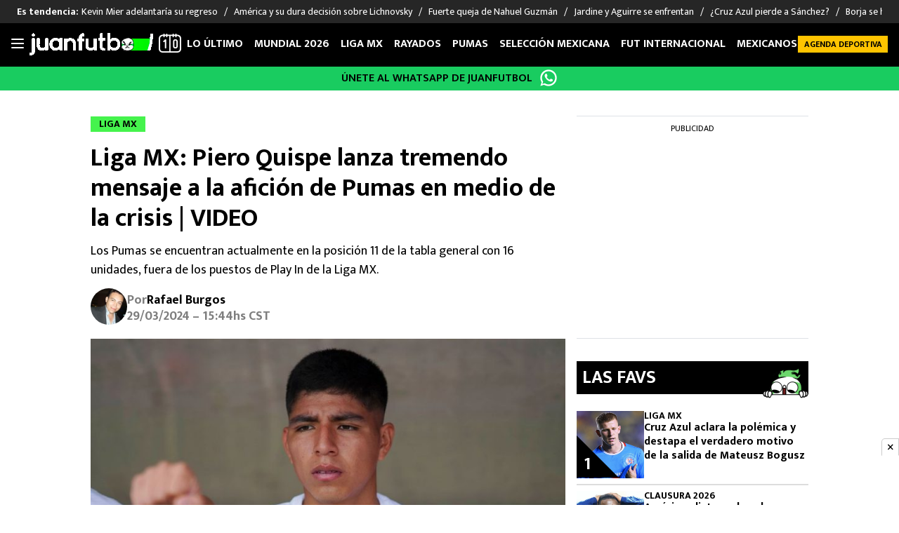

--- FILE ---
content_type: text/html; charset=UTF-8
request_url: https://juanfutbol.com/liga-mx/liga-mx-piero-quispe-lanza-tremendo-mensaje-a-la-aficion-de-pumas-en-medio-de-la-crisis-video
body_size: 51992
content:
<!DOCTYPE html>
<html lang="es">
<head>
	<meta charset="UTF-8" /><script type="text/javascript">(window.NREUM||(NREUM={})).init={privacy:{cookies_enabled:true},ajax:{deny_list:["bam.nr-data.net"]},feature_flags:["soft_nav"],distributed_tracing:{enabled:true}};(window.NREUM||(NREUM={})).loader_config={agentID:"1588980102",accountID:"362324",trustKey:"362324",xpid:"VwAFUlRXGwIEXVFWAggOX1w=",licenseKey:"50ee1859b3",applicationID:"1490459998",browserID:"1588980102"};;/*! For license information please see nr-loader-spa-1.308.0.min.js.LICENSE.txt */
(()=>{var e,t,r={384:(e,t,r)=>{"use strict";r.d(t,{NT:()=>a,US:()=>u,Zm:()=>o,bQ:()=>d,dV:()=>c,pV:()=>l});var n=r(6154),i=r(1863),s=r(1910);const a={beacon:"bam.nr-data.net",errorBeacon:"bam.nr-data.net"};function o(){return n.gm.NREUM||(n.gm.NREUM={}),void 0===n.gm.newrelic&&(n.gm.newrelic=n.gm.NREUM),n.gm.NREUM}function c(){let e=o();return e.o||(e.o={ST:n.gm.setTimeout,SI:n.gm.setImmediate||n.gm.setInterval,CT:n.gm.clearTimeout,XHR:n.gm.XMLHttpRequest,REQ:n.gm.Request,EV:n.gm.Event,PR:n.gm.Promise,MO:n.gm.MutationObserver,FETCH:n.gm.fetch,WS:n.gm.WebSocket},(0,s.i)(...Object.values(e.o))),e}function d(e,t){let r=o();r.initializedAgents??={},t.initializedAt={ms:(0,i.t)(),date:new Date},r.initializedAgents[e]=t}function u(e,t){o()[e]=t}function l(){return function(){let e=o();const t=e.info||{};e.info={beacon:a.beacon,errorBeacon:a.errorBeacon,...t}}(),function(){let e=o();const t=e.init||{};e.init={...t}}(),c(),function(){let e=o();const t=e.loader_config||{};e.loader_config={...t}}(),o()}},782:(e,t,r)=>{"use strict";r.d(t,{T:()=>n});const n=r(860).K7.pageViewTiming},860:(e,t,r)=>{"use strict";r.d(t,{$J:()=>u,K7:()=>c,P3:()=>d,XX:()=>i,Yy:()=>o,df:()=>s,qY:()=>n,v4:()=>a});const n="events",i="jserrors",s="browser/blobs",a="rum",o="browser/logs",c={ajax:"ajax",genericEvents:"generic_events",jserrors:i,logging:"logging",metrics:"metrics",pageAction:"page_action",pageViewEvent:"page_view_event",pageViewTiming:"page_view_timing",sessionReplay:"session_replay",sessionTrace:"session_trace",softNav:"soft_navigations",spa:"spa"},d={[c.pageViewEvent]:1,[c.pageViewTiming]:2,[c.metrics]:3,[c.jserrors]:4,[c.spa]:5,[c.ajax]:6,[c.sessionTrace]:7,[c.softNav]:8,[c.sessionReplay]:9,[c.logging]:10,[c.genericEvents]:11},u={[c.pageViewEvent]:a,[c.pageViewTiming]:n,[c.ajax]:n,[c.spa]:n,[c.softNav]:n,[c.metrics]:i,[c.jserrors]:i,[c.sessionTrace]:s,[c.sessionReplay]:s,[c.logging]:o,[c.genericEvents]:"ins"}},944:(e,t,r)=>{"use strict";r.d(t,{R:()=>i});var n=r(3241);function i(e,t){"function"==typeof console.debug&&(console.debug("New Relic Warning: https://github.com/newrelic/newrelic-browser-agent/blob/main/docs/warning-codes.md#".concat(e),t),(0,n.W)({agentIdentifier:null,drained:null,type:"data",name:"warn",feature:"warn",data:{code:e,secondary:t}}))}},993:(e,t,r)=>{"use strict";r.d(t,{A$:()=>s,ET:()=>a,TZ:()=>o,p_:()=>i});var n=r(860);const i={ERROR:"ERROR",WARN:"WARN",INFO:"INFO",DEBUG:"DEBUG",TRACE:"TRACE"},s={OFF:0,ERROR:1,WARN:2,INFO:3,DEBUG:4,TRACE:5},a="log",o=n.K7.logging},1541:(e,t,r)=>{"use strict";r.d(t,{U:()=>i,f:()=>n});const n={MFE:"MFE",BA:"BA"};function i(e,t){if(2!==t?.harvestEndpointVersion)return{};const r=t.agentRef.runtime.appMetadata.agents[0].entityGuid;return e?{"source.id":e.id,"source.name":e.name,"source.type":e.type,"parent.id":e.parent?.id||r,"parent.type":e.parent?.type||n.BA}:{"entity.guid":r,appId:t.agentRef.info.applicationID}}},1687:(e,t,r)=>{"use strict";r.d(t,{Ak:()=>d,Ze:()=>h,x3:()=>u});var n=r(3241),i=r(7836),s=r(3606),a=r(860),o=r(2646);const c={};function d(e,t){const r={staged:!1,priority:a.P3[t]||0};l(e),c[e].get(t)||c[e].set(t,r)}function u(e,t){e&&c[e]&&(c[e].get(t)&&c[e].delete(t),p(e,t,!1),c[e].size&&f(e))}function l(e){if(!e)throw new Error("agentIdentifier required");c[e]||(c[e]=new Map)}function h(e="",t="feature",r=!1){if(l(e),!e||!c[e].get(t)||r)return p(e,t);c[e].get(t).staged=!0,f(e)}function f(e){const t=Array.from(c[e]);t.every(([e,t])=>t.staged)&&(t.sort((e,t)=>e[1].priority-t[1].priority),t.forEach(([t])=>{c[e].delete(t),p(e,t)}))}function p(e,t,r=!0){const a=e?i.ee.get(e):i.ee,c=s.i.handlers;if(!a.aborted&&a.backlog&&c){if((0,n.W)({agentIdentifier:e,type:"lifecycle",name:"drain",feature:t}),r){const e=a.backlog[t],r=c[t];if(r){for(let t=0;e&&t<e.length;++t)g(e[t],r);Object.entries(r).forEach(([e,t])=>{Object.values(t||{}).forEach(t=>{t[0]?.on&&t[0]?.context()instanceof o.y&&t[0].on(e,t[1])})})}}a.isolatedBacklog||delete c[t],a.backlog[t]=null,a.emit("drain-"+t,[])}}function g(e,t){var r=e[1];Object.values(t[r]||{}).forEach(t=>{var r=e[0];if(t[0]===r){var n=t[1],i=e[3],s=e[2];n.apply(i,s)}})}},1738:(e,t,r)=>{"use strict";r.d(t,{U:()=>f,Y:()=>h});var n=r(3241),i=r(9908),s=r(1863),a=r(944),o=r(5701),c=r(3969),d=r(8362),u=r(860),l=r(4261);function h(e,t,r,s){const h=s||r;!h||h[e]&&h[e]!==d.d.prototype[e]||(h[e]=function(){(0,i.p)(c.xV,["API/"+e+"/called"],void 0,u.K7.metrics,r.ee),(0,n.W)({agentIdentifier:r.agentIdentifier,drained:!!o.B?.[r.agentIdentifier],type:"data",name:"api",feature:l.Pl+e,data:{}});try{return t.apply(this,arguments)}catch(e){(0,a.R)(23,e)}})}function f(e,t,r,n,a){const o=e.info;null===r?delete o.jsAttributes[t]:o.jsAttributes[t]=r,(a||null===r)&&(0,i.p)(l.Pl+n,[(0,s.t)(),t,r],void 0,"session",e.ee)}},1741:(e,t,r)=>{"use strict";r.d(t,{W:()=>s});var n=r(944),i=r(4261);class s{#e(e,...t){if(this[e]!==s.prototype[e])return this[e](...t);(0,n.R)(35,e)}addPageAction(e,t){return this.#e(i.hG,e,t)}register(e){return this.#e(i.eY,e)}recordCustomEvent(e,t){return this.#e(i.fF,e,t)}setPageViewName(e,t){return this.#e(i.Fw,e,t)}setCustomAttribute(e,t,r){return this.#e(i.cD,e,t,r)}noticeError(e,t){return this.#e(i.o5,e,t)}setUserId(e,t=!1){return this.#e(i.Dl,e,t)}setApplicationVersion(e){return this.#e(i.nb,e)}setErrorHandler(e){return this.#e(i.bt,e)}addRelease(e,t){return this.#e(i.k6,e,t)}log(e,t){return this.#e(i.$9,e,t)}start(){return this.#e(i.d3)}finished(e){return this.#e(i.BL,e)}recordReplay(){return this.#e(i.CH)}pauseReplay(){return this.#e(i.Tb)}addToTrace(e){return this.#e(i.U2,e)}setCurrentRouteName(e){return this.#e(i.PA,e)}interaction(e){return this.#e(i.dT,e)}wrapLogger(e,t,r){return this.#e(i.Wb,e,t,r)}measure(e,t){return this.#e(i.V1,e,t)}consent(e){return this.#e(i.Pv,e)}}},1863:(e,t,r)=>{"use strict";function n(){return Math.floor(performance.now())}r.d(t,{t:()=>n})},1910:(e,t,r)=>{"use strict";r.d(t,{i:()=>s});var n=r(944);const i=new Map;function s(...e){return e.every(e=>{if(i.has(e))return i.get(e);const t="function"==typeof e?e.toString():"",r=t.includes("[native code]"),s=t.includes("nrWrapper");return r||s||(0,n.R)(64,e?.name||t),i.set(e,r),r})}},2555:(e,t,r)=>{"use strict";r.d(t,{D:()=>o,f:()=>a});var n=r(384),i=r(8122);const s={beacon:n.NT.beacon,errorBeacon:n.NT.errorBeacon,licenseKey:void 0,applicationID:void 0,sa:void 0,queueTime:void 0,applicationTime:void 0,ttGuid:void 0,user:void 0,account:void 0,product:void 0,extra:void 0,jsAttributes:{},userAttributes:void 0,atts:void 0,transactionName:void 0,tNamePlain:void 0};function a(e){try{return!!e.licenseKey&&!!e.errorBeacon&&!!e.applicationID}catch(e){return!1}}const o=e=>(0,i.a)(e,s)},2614:(e,t,r)=>{"use strict";r.d(t,{BB:()=>a,H3:()=>n,g:()=>d,iL:()=>c,tS:()=>o,uh:()=>i,wk:()=>s});const n="NRBA",i="SESSION",s=144e5,a=18e5,o={STARTED:"session-started",PAUSE:"session-pause",RESET:"session-reset",RESUME:"session-resume",UPDATE:"session-update"},c={SAME_TAB:"same-tab",CROSS_TAB:"cross-tab"},d={OFF:0,FULL:1,ERROR:2}},2646:(e,t,r)=>{"use strict";r.d(t,{y:()=>n});class n{constructor(e){this.contextId=e}}},2843:(e,t,r)=>{"use strict";r.d(t,{G:()=>s,u:()=>i});var n=r(3878);function i(e,t=!1,r,i){(0,n.DD)("visibilitychange",function(){if(t)return void("hidden"===document.visibilityState&&e());e(document.visibilityState)},r,i)}function s(e,t,r){(0,n.sp)("pagehide",e,t,r)}},3241:(e,t,r)=>{"use strict";r.d(t,{W:()=>s});var n=r(6154);const i="newrelic";function s(e={}){try{n.gm.dispatchEvent(new CustomEvent(i,{detail:e}))}catch(e){}}},3304:(e,t,r)=>{"use strict";r.d(t,{A:()=>s});var n=r(7836);const i=()=>{const e=new WeakSet;return(t,r)=>{if("object"==typeof r&&null!==r){if(e.has(r))return;e.add(r)}return r}};function s(e){try{return JSON.stringify(e,i())??""}catch(e){try{n.ee.emit("internal-error",[e])}catch(e){}return""}}},3333:(e,t,r)=>{"use strict";r.d(t,{$v:()=>u,TZ:()=>n,Xh:()=>c,Zp:()=>i,kd:()=>d,mq:()=>o,nf:()=>a,qN:()=>s});const n=r(860).K7.genericEvents,i=["auxclick","click","copy","keydown","paste","scrollend"],s=["focus","blur"],a=4,o=1e3,c=2e3,d=["PageAction","UserAction","BrowserPerformance"],u={RESOURCES:"experimental.resources",REGISTER:"register"}},3434:(e,t,r)=>{"use strict";r.d(t,{Jt:()=>s,YM:()=>d});var n=r(7836),i=r(5607);const s="nr@original:".concat(i.W),a=50;var o=Object.prototype.hasOwnProperty,c=!1;function d(e,t){return e||(e=n.ee),r.inPlace=function(e,t,n,i,s){n||(n="");const a="-"===n.charAt(0);for(let o=0;o<t.length;o++){const c=t[o],d=e[c];l(d)||(e[c]=r(d,a?c+n:n,i,c,s))}},r.flag=s,r;function r(t,r,n,c,d){return l(t)?t:(r||(r=""),nrWrapper[s]=t,function(e,t,r){if(Object.defineProperty&&Object.keys)try{return Object.keys(e).forEach(function(r){Object.defineProperty(t,r,{get:function(){return e[r]},set:function(t){return e[r]=t,t}})}),t}catch(e){u([e],r)}for(var n in e)o.call(e,n)&&(t[n]=e[n])}(t,nrWrapper,e),nrWrapper);function nrWrapper(){var s,o,l,h;let f;try{o=this,s=[...arguments],l="function"==typeof n?n(s,o):n||{}}catch(t){u([t,"",[s,o,c],l],e)}i(r+"start",[s,o,c],l,d);const p=performance.now();let g;try{return h=t.apply(o,s),g=performance.now(),h}catch(e){throw g=performance.now(),i(r+"err",[s,o,e],l,d),f=e,f}finally{const e=g-p,t={start:p,end:g,duration:e,isLongTask:e>=a,methodName:c,thrownError:f};t.isLongTask&&i("long-task",[t,o],l,d),i(r+"end",[s,o,h],l,d)}}}function i(r,n,i,s){if(!c||t){var a=c;c=!0;try{e.emit(r,n,i,t,s)}catch(t){u([t,r,n,i],e)}c=a}}}function u(e,t){t||(t=n.ee);try{t.emit("internal-error",e)}catch(e){}}function l(e){return!(e&&"function"==typeof e&&e.apply&&!e[s])}},3606:(e,t,r)=>{"use strict";r.d(t,{i:()=>s});var n=r(9908);s.on=a;var i=s.handlers={};function s(e,t,r,s){a(s||n.d,i,e,t,r)}function a(e,t,r,i,s){s||(s="feature"),e||(e=n.d);var a=t[s]=t[s]||{};(a[r]=a[r]||[]).push([e,i])}},3738:(e,t,r)=>{"use strict";r.d(t,{He:()=>i,Kp:()=>o,Lc:()=>d,Rz:()=>u,TZ:()=>n,bD:()=>s,d3:()=>a,jx:()=>l,sl:()=>h,uP:()=>c});const n=r(860).K7.sessionTrace,i="bstResource",s="resource",a="-start",o="-end",c="fn"+a,d="fn"+o,u="pushState",l=1e3,h=3e4},3785:(e,t,r)=>{"use strict";r.d(t,{R:()=>c,b:()=>d});var n=r(9908),i=r(1863),s=r(860),a=r(3969),o=r(993);function c(e,t,r={},c=o.p_.INFO,d=!0,u,l=(0,i.t)()){(0,n.p)(a.xV,["API/logging/".concat(c.toLowerCase(),"/called")],void 0,s.K7.metrics,e),(0,n.p)(o.ET,[l,t,r,c,d,u],void 0,s.K7.logging,e)}function d(e){return"string"==typeof e&&Object.values(o.p_).some(t=>t===e.toUpperCase().trim())}},3878:(e,t,r)=>{"use strict";function n(e,t){return{capture:e,passive:!1,signal:t}}function i(e,t,r=!1,i){window.addEventListener(e,t,n(r,i))}function s(e,t,r=!1,i){document.addEventListener(e,t,n(r,i))}r.d(t,{DD:()=>s,jT:()=>n,sp:()=>i})},3962:(e,t,r)=>{"use strict";r.d(t,{AM:()=>a,O2:()=>l,OV:()=>s,Qu:()=>h,TZ:()=>c,ih:()=>f,pP:()=>o,t1:()=>u,tC:()=>i,wD:()=>d});var n=r(860);const i=["click","keydown","submit"],s="popstate",a="api",o="initialPageLoad",c=n.K7.softNav,d=5e3,u=500,l={INITIAL_PAGE_LOAD:"",ROUTE_CHANGE:1,UNSPECIFIED:2},h={INTERACTION:1,AJAX:2,CUSTOM_END:3,CUSTOM_TRACER:4},f={IP:"in progress",PF:"pending finish",FIN:"finished",CAN:"cancelled"}},3969:(e,t,r)=>{"use strict";r.d(t,{TZ:()=>n,XG:()=>o,rs:()=>i,xV:()=>a,z_:()=>s});const n=r(860).K7.metrics,i="sm",s="cm",a="storeSupportabilityMetrics",o="storeEventMetrics"},4234:(e,t,r)=>{"use strict";r.d(t,{W:()=>s});var n=r(7836),i=r(1687);class s{constructor(e,t){this.agentIdentifier=e,this.ee=n.ee.get(e),this.featureName=t,this.blocked=!1}deregisterDrain(){(0,i.x3)(this.agentIdentifier,this.featureName)}}},4261:(e,t,r)=>{"use strict";r.d(t,{$9:()=>u,BL:()=>c,CH:()=>p,Dl:()=>R,Fw:()=>w,PA:()=>v,Pl:()=>n,Pv:()=>A,Tb:()=>h,U2:()=>a,V1:()=>E,Wb:()=>T,bt:()=>y,cD:()=>b,d3:()=>x,dT:()=>d,eY:()=>g,fF:()=>f,hG:()=>s,hw:()=>i,k6:()=>o,nb:()=>m,o5:()=>l});const n="api-",i=n+"ixn-",s="addPageAction",a="addToTrace",o="addRelease",c="finished",d="interaction",u="log",l="noticeError",h="pauseReplay",f="recordCustomEvent",p="recordReplay",g="register",m="setApplicationVersion",v="setCurrentRouteName",b="setCustomAttribute",y="setErrorHandler",w="setPageViewName",R="setUserId",x="start",T="wrapLogger",E="measure",A="consent"},5205:(e,t,r)=>{"use strict";r.d(t,{j:()=>S});var n=r(384),i=r(1741);var s=r(2555),a=r(3333);const o=e=>{if(!e||"string"!=typeof e)return!1;try{document.createDocumentFragment().querySelector(e)}catch{return!1}return!0};var c=r(2614),d=r(944),u=r(8122);const l="[data-nr-mask]",h=e=>(0,u.a)(e,(()=>{const e={feature_flags:[],experimental:{allow_registered_children:!1,resources:!1},mask_selector:"*",block_selector:"[data-nr-block]",mask_input_options:{color:!1,date:!1,"datetime-local":!1,email:!1,month:!1,number:!1,range:!1,search:!1,tel:!1,text:!1,time:!1,url:!1,week:!1,textarea:!1,select:!1,password:!0}};return{ajax:{deny_list:void 0,block_internal:!0,enabled:!0,autoStart:!0},api:{get allow_registered_children(){return e.feature_flags.includes(a.$v.REGISTER)||e.experimental.allow_registered_children},set allow_registered_children(t){e.experimental.allow_registered_children=t},duplicate_registered_data:!1},browser_consent_mode:{enabled:!1},distributed_tracing:{enabled:void 0,exclude_newrelic_header:void 0,cors_use_newrelic_header:void 0,cors_use_tracecontext_headers:void 0,allowed_origins:void 0},get feature_flags(){return e.feature_flags},set feature_flags(t){e.feature_flags=t},generic_events:{enabled:!0,autoStart:!0},harvest:{interval:30},jserrors:{enabled:!0,autoStart:!0},logging:{enabled:!0,autoStart:!0},metrics:{enabled:!0,autoStart:!0},obfuscate:void 0,page_action:{enabled:!0},page_view_event:{enabled:!0,autoStart:!0},page_view_timing:{enabled:!0,autoStart:!0},performance:{capture_marks:!1,capture_measures:!1,capture_detail:!0,resources:{get enabled(){return e.feature_flags.includes(a.$v.RESOURCES)||e.experimental.resources},set enabled(t){e.experimental.resources=t},asset_types:[],first_party_domains:[],ignore_newrelic:!0}},privacy:{cookies_enabled:!0},proxy:{assets:void 0,beacon:void 0},session:{expiresMs:c.wk,inactiveMs:c.BB},session_replay:{autoStart:!0,enabled:!1,preload:!1,sampling_rate:10,error_sampling_rate:100,collect_fonts:!1,inline_images:!1,fix_stylesheets:!0,mask_all_inputs:!0,get mask_text_selector(){return e.mask_selector},set mask_text_selector(t){o(t)?e.mask_selector="".concat(t,",").concat(l):""===t||null===t?e.mask_selector=l:(0,d.R)(5,t)},get block_class(){return"nr-block"},get ignore_class(){return"nr-ignore"},get mask_text_class(){return"nr-mask"},get block_selector(){return e.block_selector},set block_selector(t){o(t)?e.block_selector+=",".concat(t):""!==t&&(0,d.R)(6,t)},get mask_input_options(){return e.mask_input_options},set mask_input_options(t){t&&"object"==typeof t?e.mask_input_options={...t,password:!0}:(0,d.R)(7,t)}},session_trace:{enabled:!0,autoStart:!0},soft_navigations:{enabled:!0,autoStart:!0},spa:{enabled:!0,autoStart:!0},ssl:void 0,user_actions:{enabled:!0,elementAttributes:["id","className","tagName","type"]}}})());var f=r(6154),p=r(9324);let g=0;const m={buildEnv:p.F3,distMethod:p.Xs,version:p.xv,originTime:f.WN},v={consented:!1},b={appMetadata:{},get consented(){return this.session?.state?.consent||v.consented},set consented(e){v.consented=e},customTransaction:void 0,denyList:void 0,disabled:!1,harvester:void 0,isolatedBacklog:!1,isRecording:!1,loaderType:void 0,maxBytes:3e4,obfuscator:void 0,onerror:void 0,ptid:void 0,releaseIds:{},session:void 0,timeKeeper:void 0,registeredEntities:[],jsAttributesMetadata:{bytes:0},get harvestCount(){return++g}},y=e=>{const t=(0,u.a)(e,b),r=Object.keys(m).reduce((e,t)=>(e[t]={value:m[t],writable:!1,configurable:!0,enumerable:!0},e),{});return Object.defineProperties(t,r)};var w=r(5701);const R=e=>{const t=e.startsWith("http");e+="/",r.p=t?e:"https://"+e};var x=r(7836),T=r(3241);const E={accountID:void 0,trustKey:void 0,agentID:void 0,licenseKey:void 0,applicationID:void 0,xpid:void 0},A=e=>(0,u.a)(e,E),_=new Set;function S(e,t={},r,a){let{init:o,info:c,loader_config:d,runtime:u={},exposed:l=!0}=t;if(!c){const e=(0,n.pV)();o=e.init,c=e.info,d=e.loader_config}e.init=h(o||{}),e.loader_config=A(d||{}),c.jsAttributes??={},f.bv&&(c.jsAttributes.isWorker=!0),e.info=(0,s.D)(c);const p=e.init,g=[c.beacon,c.errorBeacon];_.has(e.agentIdentifier)||(p.proxy.assets&&(R(p.proxy.assets),g.push(p.proxy.assets)),p.proxy.beacon&&g.push(p.proxy.beacon),e.beacons=[...g],function(e){const t=(0,n.pV)();Object.getOwnPropertyNames(i.W.prototype).forEach(r=>{const n=i.W.prototype[r];if("function"!=typeof n||"constructor"===n)return;let s=t[r];e[r]&&!1!==e.exposed&&"micro-agent"!==e.runtime?.loaderType&&(t[r]=(...t)=>{const n=e[r](...t);return s?s(...t):n})})}(e),(0,n.US)("activatedFeatures",w.B)),u.denyList=[...p.ajax.deny_list||[],...p.ajax.block_internal?g:[]],u.ptid=e.agentIdentifier,u.loaderType=r,e.runtime=y(u),_.has(e.agentIdentifier)||(e.ee=x.ee.get(e.agentIdentifier),e.exposed=l,(0,T.W)({agentIdentifier:e.agentIdentifier,drained:!!w.B?.[e.agentIdentifier],type:"lifecycle",name:"initialize",feature:void 0,data:e.config})),_.add(e.agentIdentifier)}},5270:(e,t,r)=>{"use strict";r.d(t,{Aw:()=>a,SR:()=>s,rF:()=>o});var n=r(384),i=r(7767);function s(e){return!!(0,n.dV)().o.MO&&(0,i.V)(e)&&!0===e?.session_trace.enabled}function a(e){return!0===e?.session_replay.preload&&s(e)}function o(e,t){try{if("string"==typeof t?.type){if("password"===t.type.toLowerCase())return"*".repeat(e?.length||0);if(void 0!==t?.dataset?.nrUnmask||t?.classList?.contains("nr-unmask"))return e}}catch(e){}return"string"==typeof e?e.replace(/[\S]/g,"*"):"*".repeat(e?.length||0)}},5289:(e,t,r)=>{"use strict";r.d(t,{GG:()=>a,Qr:()=>c,sB:()=>o});var n=r(3878),i=r(6389);function s(){return"undefined"==typeof document||"complete"===document.readyState}function a(e,t){if(s())return e();const r=(0,i.J)(e),a=setInterval(()=>{s()&&(clearInterval(a),r())},500);(0,n.sp)("load",r,t)}function o(e){if(s())return e();(0,n.DD)("DOMContentLoaded",e)}function c(e){if(s())return e();(0,n.sp)("popstate",e)}},5607:(e,t,r)=>{"use strict";r.d(t,{W:()=>n});const n=(0,r(9566).bz)()},5701:(e,t,r)=>{"use strict";r.d(t,{B:()=>s,t:()=>a});var n=r(3241);const i=new Set,s={};function a(e,t){const r=t.agentIdentifier;s[r]??={},e&&"object"==typeof e&&(i.has(r)||(t.ee.emit("rumresp",[e]),s[r]=e,i.add(r),(0,n.W)({agentIdentifier:r,loaded:!0,drained:!0,type:"lifecycle",name:"load",feature:void 0,data:e})))}},6154:(e,t,r)=>{"use strict";r.d(t,{OF:()=>d,RI:()=>i,WN:()=>h,bv:()=>s,eN:()=>f,gm:()=>a,lR:()=>l,m:()=>c,mw:()=>o,sb:()=>u});var n=r(1863);const i="undefined"!=typeof window&&!!window.document,s="undefined"!=typeof WorkerGlobalScope&&("undefined"!=typeof self&&self instanceof WorkerGlobalScope&&self.navigator instanceof WorkerNavigator||"undefined"!=typeof globalThis&&globalThis instanceof WorkerGlobalScope&&globalThis.navigator instanceof WorkerNavigator),a=i?window:"undefined"!=typeof WorkerGlobalScope&&("undefined"!=typeof self&&self instanceof WorkerGlobalScope&&self||"undefined"!=typeof globalThis&&globalThis instanceof WorkerGlobalScope&&globalThis),o=Boolean("hidden"===a?.document?.visibilityState),c=""+a?.location,d=/iPad|iPhone|iPod/.test(a.navigator?.userAgent),u=d&&"undefined"==typeof SharedWorker,l=(()=>{const e=a.navigator?.userAgent?.match(/Firefox[/\s](\d+\.\d+)/);return Array.isArray(e)&&e.length>=2?+e[1]:0})(),h=Date.now()-(0,n.t)(),f=()=>"undefined"!=typeof PerformanceNavigationTiming&&a?.performance?.getEntriesByType("navigation")?.[0]?.responseStart},6344:(e,t,r)=>{"use strict";r.d(t,{BB:()=>u,Qb:()=>l,TZ:()=>i,Ug:()=>a,Vh:()=>s,_s:()=>o,bc:()=>d,yP:()=>c});var n=r(2614);const i=r(860).K7.sessionReplay,s="errorDuringReplay",a=.12,o={DomContentLoaded:0,Load:1,FullSnapshot:2,IncrementalSnapshot:3,Meta:4,Custom:5},c={[n.g.ERROR]:15e3,[n.g.FULL]:3e5,[n.g.OFF]:0},d={RESET:{message:"Session was reset",sm:"Reset"},IMPORT:{message:"Recorder failed to import",sm:"Import"},TOO_MANY:{message:"429: Too Many Requests",sm:"Too-Many"},TOO_BIG:{message:"Payload was too large",sm:"Too-Big"},CROSS_TAB:{message:"Session Entity was set to OFF on another tab",sm:"Cross-Tab"},ENTITLEMENTS:{message:"Session Replay is not allowed and will not be started",sm:"Entitlement"}},u=5e3,l={API:"api",RESUME:"resume",SWITCH_TO_FULL:"switchToFull",INITIALIZE:"initialize",PRELOAD:"preload"}},6389:(e,t,r)=>{"use strict";function n(e,t=500,r={}){const n=r?.leading||!1;let i;return(...r)=>{n&&void 0===i&&(e.apply(this,r),i=setTimeout(()=>{i=clearTimeout(i)},t)),n||(clearTimeout(i),i=setTimeout(()=>{e.apply(this,r)},t))}}function i(e){let t=!1;return(...r)=>{t||(t=!0,e.apply(this,r))}}r.d(t,{J:()=>i,s:()=>n})},6630:(e,t,r)=>{"use strict";r.d(t,{T:()=>n});const n=r(860).K7.pageViewEvent},6774:(e,t,r)=>{"use strict";r.d(t,{T:()=>n});const n=r(860).K7.jserrors},7295:(e,t,r)=>{"use strict";r.d(t,{Xv:()=>a,gX:()=>i,iW:()=>s});var n=[];function i(e){if(!e||s(e))return!1;if(0===n.length)return!0;if("*"===n[0].hostname)return!1;for(var t=0;t<n.length;t++){var r=n[t];if(r.hostname.test(e.hostname)&&r.pathname.test(e.pathname))return!1}return!0}function s(e){return void 0===e.hostname}function a(e){if(n=[],e&&e.length)for(var t=0;t<e.length;t++){let r=e[t];if(!r)continue;if("*"===r)return void(n=[{hostname:"*"}]);0===r.indexOf("http://")?r=r.substring(7):0===r.indexOf("https://")&&(r=r.substring(8));const i=r.indexOf("/");let s,a;i>0?(s=r.substring(0,i),a=r.substring(i)):(s=r,a="*");let[c]=s.split(":");n.push({hostname:o(c),pathname:o(a,!0)})}}function o(e,t=!1){const r=e.replace(/[.+?^${}()|[\]\\]/g,e=>"\\"+e).replace(/\*/g,".*?");return new RegExp((t?"^":"")+r+"$")}},7485:(e,t,r)=>{"use strict";r.d(t,{D:()=>i});var n=r(6154);function i(e){if(0===(e||"").indexOf("data:"))return{protocol:"data"};try{const t=new URL(e,location.href),r={port:t.port,hostname:t.hostname,pathname:t.pathname,search:t.search,protocol:t.protocol.slice(0,t.protocol.indexOf(":")),sameOrigin:t.protocol===n.gm?.location?.protocol&&t.host===n.gm?.location?.host};return r.port&&""!==r.port||("http:"===t.protocol&&(r.port="80"),"https:"===t.protocol&&(r.port="443")),r.pathname&&""!==r.pathname?r.pathname.startsWith("/")||(r.pathname="/".concat(r.pathname)):r.pathname="/",r}catch(e){return{}}}},7699:(e,t,r)=>{"use strict";r.d(t,{It:()=>s,KC:()=>o,No:()=>i,qh:()=>a});var n=r(860);const i=16e3,s=1e6,a="SESSION_ERROR",o={[n.K7.logging]:!0,[n.K7.genericEvents]:!1,[n.K7.jserrors]:!1,[n.K7.ajax]:!1}},7767:(e,t,r)=>{"use strict";r.d(t,{V:()=>i});var n=r(6154);const i=e=>n.RI&&!0===e?.privacy.cookies_enabled},7836:(e,t,r)=>{"use strict";r.d(t,{P:()=>o,ee:()=>c});var n=r(384),i=r(8990),s=r(2646),a=r(5607);const o="nr@context:".concat(a.W),c=function e(t,r){var n={},a={},u={},l=!1;try{l=16===r.length&&d.initializedAgents?.[r]?.runtime.isolatedBacklog}catch(e){}var h={on:p,addEventListener:p,removeEventListener:function(e,t){var r=n[e];if(!r)return;for(var i=0;i<r.length;i++)r[i]===t&&r.splice(i,1)},emit:function(e,r,n,i,s){!1!==s&&(s=!0);if(c.aborted&&!i)return;t&&s&&t.emit(e,r,n);var o=f(n);g(e).forEach(e=>{e.apply(o,r)});var d=v()[a[e]];d&&d.push([h,e,r,o]);return o},get:m,listeners:g,context:f,buffer:function(e,t){const r=v();if(t=t||"feature",h.aborted)return;Object.entries(e||{}).forEach(([e,n])=>{a[n]=t,t in r||(r[t]=[])})},abort:function(){h._aborted=!0,Object.keys(h.backlog).forEach(e=>{delete h.backlog[e]})},isBuffering:function(e){return!!v()[a[e]]},debugId:r,backlog:l?{}:t&&"object"==typeof t.backlog?t.backlog:{},isolatedBacklog:l};return Object.defineProperty(h,"aborted",{get:()=>{let e=h._aborted||!1;return e||(t&&(e=t.aborted),e)}}),h;function f(e){return e&&e instanceof s.y?e:e?(0,i.I)(e,o,()=>new s.y(o)):new s.y(o)}function p(e,t){n[e]=g(e).concat(t)}function g(e){return n[e]||[]}function m(t){return u[t]=u[t]||e(h,t)}function v(){return h.backlog}}(void 0,"globalEE"),d=(0,n.Zm)();d.ee||(d.ee=c)},8122:(e,t,r)=>{"use strict";r.d(t,{a:()=>i});var n=r(944);function i(e,t){try{if(!e||"object"!=typeof e)return(0,n.R)(3);if(!t||"object"!=typeof t)return(0,n.R)(4);const r=Object.create(Object.getPrototypeOf(t),Object.getOwnPropertyDescriptors(t)),s=0===Object.keys(r).length?e:r;for(let a in s)if(void 0!==e[a])try{if(null===e[a]){r[a]=null;continue}Array.isArray(e[a])&&Array.isArray(t[a])?r[a]=Array.from(new Set([...e[a],...t[a]])):"object"==typeof e[a]&&"object"==typeof t[a]?r[a]=i(e[a],t[a]):r[a]=e[a]}catch(e){r[a]||(0,n.R)(1,e)}return r}catch(e){(0,n.R)(2,e)}}},8139:(e,t,r)=>{"use strict";r.d(t,{u:()=>h});var n=r(7836),i=r(3434),s=r(8990),a=r(6154);const o={},c=a.gm.XMLHttpRequest,d="addEventListener",u="removeEventListener",l="nr@wrapped:".concat(n.P);function h(e){var t=function(e){return(e||n.ee).get("events")}(e);if(o[t.debugId]++)return t;o[t.debugId]=1;var r=(0,i.YM)(t,!0);function h(e){r.inPlace(e,[d,u],"-",p)}function p(e,t){return e[1]}return"getPrototypeOf"in Object&&(a.RI&&f(document,h),c&&f(c.prototype,h),f(a.gm,h)),t.on(d+"-start",function(e,t){var n=e[1];if(null!==n&&("function"==typeof n||"object"==typeof n)&&"newrelic"!==e[0]){var i=(0,s.I)(n,l,function(){var e={object:function(){if("function"!=typeof n.handleEvent)return;return n.handleEvent.apply(n,arguments)},function:n}[typeof n];return e?r(e,"fn-",null,e.name||"anonymous"):n});this.wrapped=e[1]=i}}),t.on(u+"-start",function(e){e[1]=this.wrapped||e[1]}),t}function f(e,t,...r){let n=e;for(;"object"==typeof n&&!Object.prototype.hasOwnProperty.call(n,d);)n=Object.getPrototypeOf(n);n&&t(n,...r)}},8362:(e,t,r)=>{"use strict";r.d(t,{d:()=>s});var n=r(9566),i=r(1741);class s extends i.W{agentIdentifier=(0,n.LA)(16)}},8374:(e,t,r)=>{r.nc=(()=>{try{return document?.currentScript?.nonce}catch(e){}return""})()},8990:(e,t,r)=>{"use strict";r.d(t,{I:()=>i});var n=Object.prototype.hasOwnProperty;function i(e,t,r){if(n.call(e,t))return e[t];var i=r();if(Object.defineProperty&&Object.keys)try{return Object.defineProperty(e,t,{value:i,writable:!0,enumerable:!1}),i}catch(e){}return e[t]=i,i}},9119:(e,t,r)=>{"use strict";r.d(t,{L:()=>s});var n=/([^?#]*)[^#]*(#[^?]*|$).*/,i=/([^?#]*)().*/;function s(e,t){return e?e.replace(t?n:i,"$1$2"):e}},9300:(e,t,r)=>{"use strict";r.d(t,{T:()=>n});const n=r(860).K7.ajax},9324:(e,t,r)=>{"use strict";r.d(t,{AJ:()=>a,F3:()=>i,Xs:()=>s,Yq:()=>o,xv:()=>n});const n="1.308.0",i="PROD",s="CDN",a="@newrelic/rrweb",o="1.0.1"},9566:(e,t,r)=>{"use strict";r.d(t,{LA:()=>o,ZF:()=>c,bz:()=>a,el:()=>d});var n=r(6154);const i="xxxxxxxx-xxxx-4xxx-yxxx-xxxxxxxxxxxx";function s(e,t){return e?15&e[t]:16*Math.random()|0}function a(){const e=n.gm?.crypto||n.gm?.msCrypto;let t,r=0;return e&&e.getRandomValues&&(t=e.getRandomValues(new Uint8Array(30))),i.split("").map(e=>"x"===e?s(t,r++).toString(16):"y"===e?(3&s()|8).toString(16):e).join("")}function o(e){const t=n.gm?.crypto||n.gm?.msCrypto;let r,i=0;t&&t.getRandomValues&&(r=t.getRandomValues(new Uint8Array(e)));const a=[];for(var o=0;o<e;o++)a.push(s(r,i++).toString(16));return a.join("")}function c(){return o(16)}function d(){return o(32)}},9908:(e,t,r)=>{"use strict";r.d(t,{d:()=>n,p:()=>i});var n=r(7836).ee.get("handle");function i(e,t,r,i,s){s?(s.buffer([e],i),s.emit(e,t,r)):(n.buffer([e],i),n.emit(e,t,r))}}},n={};function i(e){var t=n[e];if(void 0!==t)return t.exports;var s=n[e]={exports:{}};return r[e](s,s.exports,i),s.exports}i.m=r,i.d=(e,t)=>{for(var r in t)i.o(t,r)&&!i.o(e,r)&&Object.defineProperty(e,r,{enumerable:!0,get:t[r]})},i.f={},i.e=e=>Promise.all(Object.keys(i.f).reduce((t,r)=>(i.f[r](e,t),t),[])),i.u=e=>({212:"nr-spa-compressor",249:"nr-spa-recorder",478:"nr-spa"}[e]+"-1.308.0.min.js"),i.o=(e,t)=>Object.prototype.hasOwnProperty.call(e,t),e={},t="NRBA-1.308.0.PROD:",i.l=(r,n,s,a)=>{if(e[r])e[r].push(n);else{var o,c;if(void 0!==s)for(var d=document.getElementsByTagName("script"),u=0;u<d.length;u++){var l=d[u];if(l.getAttribute("src")==r||l.getAttribute("data-webpack")==t+s){o=l;break}}if(!o){c=!0;var h={478:"sha512-RSfSVnmHk59T/uIPbdSE0LPeqcEdF4/+XhfJdBuccH5rYMOEZDhFdtnh6X6nJk7hGpzHd9Ujhsy7lZEz/ORYCQ==",249:"sha512-ehJXhmntm85NSqW4MkhfQqmeKFulra3klDyY0OPDUE+sQ3GokHlPh1pmAzuNy//3j4ac6lzIbmXLvGQBMYmrkg==",212:"sha512-B9h4CR46ndKRgMBcK+j67uSR2RCnJfGefU+A7FrgR/k42ovXy5x/MAVFiSvFxuVeEk/pNLgvYGMp1cBSK/G6Fg=="};(o=document.createElement("script")).charset="utf-8",i.nc&&o.setAttribute("nonce",i.nc),o.setAttribute("data-webpack",t+s),o.src=r,0!==o.src.indexOf(window.location.origin+"/")&&(o.crossOrigin="anonymous"),h[a]&&(o.integrity=h[a])}e[r]=[n];var f=(t,n)=>{o.onerror=o.onload=null,clearTimeout(p);var i=e[r];if(delete e[r],o.parentNode&&o.parentNode.removeChild(o),i&&i.forEach(e=>e(n)),t)return t(n)},p=setTimeout(f.bind(null,void 0,{type:"timeout",target:o}),12e4);o.onerror=f.bind(null,o.onerror),o.onload=f.bind(null,o.onload),c&&document.head.appendChild(o)}},i.r=e=>{"undefined"!=typeof Symbol&&Symbol.toStringTag&&Object.defineProperty(e,Symbol.toStringTag,{value:"Module"}),Object.defineProperty(e,"__esModule",{value:!0})},i.p="https://js-agent.newrelic.com/",(()=>{var e={38:0,788:0};i.f.j=(t,r)=>{var n=i.o(e,t)?e[t]:void 0;if(0!==n)if(n)r.push(n[2]);else{var s=new Promise((r,i)=>n=e[t]=[r,i]);r.push(n[2]=s);var a=i.p+i.u(t),o=new Error;i.l(a,r=>{if(i.o(e,t)&&(0!==(n=e[t])&&(e[t]=void 0),n)){var s=r&&("load"===r.type?"missing":r.type),a=r&&r.target&&r.target.src;o.message="Loading chunk "+t+" failed: ("+s+": "+a+")",o.name="ChunkLoadError",o.type=s,o.request=a,n[1](o)}},"chunk-"+t,t)}};var t=(t,r)=>{var n,s,[a,o,c]=r,d=0;if(a.some(t=>0!==e[t])){for(n in o)i.o(o,n)&&(i.m[n]=o[n]);if(c)c(i)}for(t&&t(r);d<a.length;d++)s=a[d],i.o(e,s)&&e[s]&&e[s][0](),e[s]=0},r=self["webpackChunk:NRBA-1.308.0.PROD"]=self["webpackChunk:NRBA-1.308.0.PROD"]||[];r.forEach(t.bind(null,0)),r.push=t.bind(null,r.push.bind(r))})(),(()=>{"use strict";i(8374);var e=i(8362),t=i(860);const r=Object.values(t.K7);var n=i(5205);var s=i(9908),a=i(1863),o=i(4261),c=i(1738);var d=i(1687),u=i(4234),l=i(5289),h=i(6154),f=i(944),p=i(5270),g=i(7767),m=i(6389),v=i(7699);class b extends u.W{constructor(e,t){super(e.agentIdentifier,t),this.agentRef=e,this.abortHandler=void 0,this.featAggregate=void 0,this.loadedSuccessfully=void 0,this.onAggregateImported=new Promise(e=>{this.loadedSuccessfully=e}),this.deferred=Promise.resolve(),!1===e.init[this.featureName].autoStart?this.deferred=new Promise((t,r)=>{this.ee.on("manual-start-all",(0,m.J)(()=>{(0,d.Ak)(e.agentIdentifier,this.featureName),t()}))}):(0,d.Ak)(e.agentIdentifier,t)}importAggregator(e,t,r={}){if(this.featAggregate)return;const n=async()=>{let n;await this.deferred;try{if((0,g.V)(e.init)){const{setupAgentSession:t}=await i.e(478).then(i.bind(i,8766));n=t(e)}}catch(e){(0,f.R)(20,e),this.ee.emit("internal-error",[e]),(0,s.p)(v.qh,[e],void 0,this.featureName,this.ee)}try{if(!this.#t(this.featureName,n,e.init))return(0,d.Ze)(this.agentIdentifier,this.featureName),void this.loadedSuccessfully(!1);const{Aggregate:i}=await t();this.featAggregate=new i(e,r),e.runtime.harvester.initializedAggregates.push(this.featAggregate),this.loadedSuccessfully(!0)}catch(e){(0,f.R)(34,e),this.abortHandler?.(),(0,d.Ze)(this.agentIdentifier,this.featureName,!0),this.loadedSuccessfully(!1),this.ee&&this.ee.abort()}};h.RI?(0,l.GG)(()=>n(),!0):n()}#t(e,r,n){if(this.blocked)return!1;switch(e){case t.K7.sessionReplay:return(0,p.SR)(n)&&!!r;case t.K7.sessionTrace:return!!r;default:return!0}}}var y=i(6630),w=i(2614),R=i(3241);class x extends b{static featureName=y.T;constructor(e){var t;super(e,y.T),this.setupInspectionEvents(e.agentIdentifier),t=e,(0,c.Y)(o.Fw,function(e,r){"string"==typeof e&&("/"!==e.charAt(0)&&(e="/"+e),t.runtime.customTransaction=(r||"http://custom.transaction")+e,(0,s.p)(o.Pl+o.Fw,[(0,a.t)()],void 0,void 0,t.ee))},t),this.importAggregator(e,()=>i.e(478).then(i.bind(i,2467)))}setupInspectionEvents(e){const t=(t,r)=>{t&&(0,R.W)({agentIdentifier:e,timeStamp:t.timeStamp,loaded:"complete"===t.target.readyState,type:"window",name:r,data:t.target.location+""})};(0,l.sB)(e=>{t(e,"DOMContentLoaded")}),(0,l.GG)(e=>{t(e,"load")}),(0,l.Qr)(e=>{t(e,"navigate")}),this.ee.on(w.tS.UPDATE,(t,r)=>{(0,R.W)({agentIdentifier:e,type:"lifecycle",name:"session",data:r})})}}var T=i(384);class E extends e.d{constructor(e){var t;(super(),h.gm)?(this.features={},(0,T.bQ)(this.agentIdentifier,this),this.desiredFeatures=new Set(e.features||[]),this.desiredFeatures.add(x),(0,n.j)(this,e,e.loaderType||"agent"),t=this,(0,c.Y)(o.cD,function(e,r,n=!1){if("string"==typeof e){if(["string","number","boolean"].includes(typeof r)||null===r)return(0,c.U)(t,e,r,o.cD,n);(0,f.R)(40,typeof r)}else(0,f.R)(39,typeof e)},t),function(e){(0,c.Y)(o.Dl,function(t,r=!1){if("string"!=typeof t&&null!==t)return void(0,f.R)(41,typeof t);const n=e.info.jsAttributes["enduser.id"];r&&null!=n&&n!==t?(0,s.p)(o.Pl+"setUserIdAndResetSession",[t],void 0,"session",e.ee):(0,c.U)(e,"enduser.id",t,o.Dl,!0)},e)}(this),function(e){(0,c.Y)(o.nb,function(t){if("string"==typeof t||null===t)return(0,c.U)(e,"application.version",t,o.nb,!1);(0,f.R)(42,typeof t)},e)}(this),function(e){(0,c.Y)(o.d3,function(){e.ee.emit("manual-start-all")},e)}(this),function(e){(0,c.Y)(o.Pv,function(t=!0){if("boolean"==typeof t){if((0,s.p)(o.Pl+o.Pv,[t],void 0,"session",e.ee),e.runtime.consented=t,t){const t=e.features.page_view_event;t.onAggregateImported.then(e=>{const r=t.featAggregate;e&&!r.sentRum&&r.sendRum()})}}else(0,f.R)(65,typeof t)},e)}(this),this.run()):(0,f.R)(21)}get config(){return{info:this.info,init:this.init,loader_config:this.loader_config,runtime:this.runtime}}get api(){return this}run(){try{const e=function(e){const t={};return r.forEach(r=>{t[r]=!!e[r]?.enabled}),t}(this.init),n=[...this.desiredFeatures];n.sort((e,r)=>t.P3[e.featureName]-t.P3[r.featureName]),n.forEach(r=>{if(!e[r.featureName]&&r.featureName!==t.K7.pageViewEvent)return;if(r.featureName===t.K7.spa)return void(0,f.R)(67);const n=function(e){switch(e){case t.K7.ajax:return[t.K7.jserrors];case t.K7.sessionTrace:return[t.K7.ajax,t.K7.pageViewEvent];case t.K7.sessionReplay:return[t.K7.sessionTrace];case t.K7.pageViewTiming:return[t.K7.pageViewEvent];default:return[]}}(r.featureName).filter(e=>!(e in this.features));n.length>0&&(0,f.R)(36,{targetFeature:r.featureName,missingDependencies:n}),this.features[r.featureName]=new r(this)})}catch(e){(0,f.R)(22,e);for(const e in this.features)this.features[e].abortHandler?.();const t=(0,T.Zm)();delete t.initializedAgents[this.agentIdentifier]?.features,delete this.sharedAggregator;return t.ee.get(this.agentIdentifier).abort(),!1}}}var A=i(2843),_=i(782);class S extends b{static featureName=_.T;constructor(e){super(e,_.T),h.RI&&((0,A.u)(()=>(0,s.p)("docHidden",[(0,a.t)()],void 0,_.T,this.ee),!0),(0,A.G)(()=>(0,s.p)("winPagehide",[(0,a.t)()],void 0,_.T,this.ee)),this.importAggregator(e,()=>i.e(478).then(i.bind(i,9917))))}}var O=i(3969);class I extends b{static featureName=O.TZ;constructor(e){super(e,O.TZ),h.RI&&document.addEventListener("securitypolicyviolation",e=>{(0,s.p)(O.xV,["Generic/CSPViolation/Detected"],void 0,this.featureName,this.ee)}),this.importAggregator(e,()=>i.e(478).then(i.bind(i,6555)))}}var N=i(6774),P=i(3878),k=i(3304);class D{constructor(e,t,r,n,i){this.name="UncaughtError",this.message="string"==typeof e?e:(0,k.A)(e),this.sourceURL=t,this.line=r,this.column=n,this.__newrelic=i}}function C(e){return M(e)?e:new D(void 0!==e?.message?e.message:e,e?.filename||e?.sourceURL,e?.lineno||e?.line,e?.colno||e?.col,e?.__newrelic,e?.cause)}function j(e){const t="Unhandled Promise Rejection: ";if(!e?.reason)return;if(M(e.reason)){try{e.reason.message.startsWith(t)||(e.reason.message=t+e.reason.message)}catch(e){}return C(e.reason)}const r=C(e.reason);return(r.message||"").startsWith(t)||(r.message=t+r.message),r}function L(e){if(e.error instanceof SyntaxError&&!/:\d+$/.test(e.error.stack?.trim())){const t=new D(e.message,e.filename,e.lineno,e.colno,e.error.__newrelic,e.cause);return t.name=SyntaxError.name,t}return M(e.error)?e.error:C(e)}function M(e){return e instanceof Error&&!!e.stack}function H(e,r,n,i,o=(0,a.t)()){"string"==typeof e&&(e=new Error(e)),(0,s.p)("err",[e,o,!1,r,n.runtime.isRecording,void 0,i],void 0,t.K7.jserrors,n.ee),(0,s.p)("uaErr",[],void 0,t.K7.genericEvents,n.ee)}var B=i(1541),K=i(993),W=i(3785);function U(e,{customAttributes:t={},level:r=K.p_.INFO}={},n,i,s=(0,a.t)()){(0,W.R)(n.ee,e,t,r,!1,i,s)}function F(e,r,n,i,c=(0,a.t)()){(0,s.p)(o.Pl+o.hG,[c,e,r,i],void 0,t.K7.genericEvents,n.ee)}function V(e,r,n,i,c=(0,a.t)()){const{start:d,end:u,customAttributes:l}=r||{},h={customAttributes:l||{}};if("object"!=typeof h.customAttributes||"string"!=typeof e||0===e.length)return void(0,f.R)(57);const p=(e,t)=>null==e?t:"number"==typeof e?e:e instanceof PerformanceMark?e.startTime:Number.NaN;if(h.start=p(d,0),h.end=p(u,c),Number.isNaN(h.start)||Number.isNaN(h.end))(0,f.R)(57);else{if(h.duration=h.end-h.start,!(h.duration<0))return(0,s.p)(o.Pl+o.V1,[h,e,i],void 0,t.K7.genericEvents,n.ee),h;(0,f.R)(58)}}function G(e,r={},n,i,c=(0,a.t)()){(0,s.p)(o.Pl+o.fF,[c,e,r,i],void 0,t.K7.genericEvents,n.ee)}function z(e){(0,c.Y)(o.eY,function(t){return Y(e,t)},e)}function Y(e,r,n){(0,f.R)(54,"newrelic.register"),r||={},r.type=B.f.MFE,r.licenseKey||=e.info.licenseKey,r.blocked=!1,r.parent=n||{},Array.isArray(r.tags)||(r.tags=[]);const i={};r.tags.forEach(e=>{"name"!==e&&"id"!==e&&(i["source.".concat(e)]=!0)}),r.isolated??=!0;let o=()=>{};const c=e.runtime.registeredEntities;if(!r.isolated){const e=c.find(({metadata:{target:{id:e}}})=>e===r.id&&!r.isolated);if(e)return e}const d=e=>{r.blocked=!0,o=e};function u(e){return"string"==typeof e&&!!e.trim()&&e.trim().length<501||"number"==typeof e}e.init.api.allow_registered_children||d((0,m.J)(()=>(0,f.R)(55))),u(r.id)&&u(r.name)||d((0,m.J)(()=>(0,f.R)(48,r)));const l={addPageAction:(t,n={})=>g(F,[t,{...i,...n},e],r),deregister:()=>{d((0,m.J)(()=>(0,f.R)(68)))},log:(t,n={})=>g(U,[t,{...n,customAttributes:{...i,...n.customAttributes||{}}},e],r),measure:(t,n={})=>g(V,[t,{...n,customAttributes:{...i,...n.customAttributes||{}}},e],r),noticeError:(t,n={})=>g(H,[t,{...i,...n},e],r),register:(t={})=>g(Y,[e,t],l.metadata.target),recordCustomEvent:(t,n={})=>g(G,[t,{...i,...n},e],r),setApplicationVersion:e=>p("application.version",e),setCustomAttribute:(e,t)=>p(e,t),setUserId:e=>p("enduser.id",e),metadata:{customAttributes:i,target:r}},h=()=>(r.blocked&&o(),r.blocked);h()||c.push(l);const p=(e,t)=>{h()||(i[e]=t)},g=(r,n,i)=>{if(h())return;const o=(0,a.t)();(0,s.p)(O.xV,["API/register/".concat(r.name,"/called")],void 0,t.K7.metrics,e.ee);try{if(e.init.api.duplicate_registered_data&&"register"!==r.name){let e=n;if(n[1]instanceof Object){const t={"child.id":i.id,"child.type":i.type};e="customAttributes"in n[1]?[n[0],{...n[1],customAttributes:{...n[1].customAttributes,...t}},...n.slice(2)]:[n[0],{...n[1],...t},...n.slice(2)]}r(...e,void 0,o)}return r(...n,i,o)}catch(e){(0,f.R)(50,e)}};return l}class Z extends b{static featureName=N.T;constructor(e){var t;super(e,N.T),t=e,(0,c.Y)(o.o5,(e,r)=>H(e,r,t),t),function(e){(0,c.Y)(o.bt,function(t){e.runtime.onerror=t},e)}(e),function(e){let t=0;(0,c.Y)(o.k6,function(e,r){++t>10||(this.runtime.releaseIds[e.slice(-200)]=(""+r).slice(-200))},e)}(e),z(e);try{this.removeOnAbort=new AbortController}catch(e){}this.ee.on("internal-error",(t,r)=>{this.abortHandler&&(0,s.p)("ierr",[C(t),(0,a.t)(),!0,{},e.runtime.isRecording,r],void 0,this.featureName,this.ee)}),h.gm.addEventListener("unhandledrejection",t=>{this.abortHandler&&(0,s.p)("err",[j(t),(0,a.t)(),!1,{unhandledPromiseRejection:1},e.runtime.isRecording],void 0,this.featureName,this.ee)},(0,P.jT)(!1,this.removeOnAbort?.signal)),h.gm.addEventListener("error",t=>{this.abortHandler&&(0,s.p)("err",[L(t),(0,a.t)(),!1,{},e.runtime.isRecording],void 0,this.featureName,this.ee)},(0,P.jT)(!1,this.removeOnAbort?.signal)),this.abortHandler=this.#r,this.importAggregator(e,()=>i.e(478).then(i.bind(i,2176)))}#r(){this.removeOnAbort?.abort(),this.abortHandler=void 0}}var q=i(8990);let X=1;function J(e){const t=typeof e;return!e||"object"!==t&&"function"!==t?-1:e===h.gm?0:(0,q.I)(e,"nr@id",function(){return X++})}function Q(e){if("string"==typeof e&&e.length)return e.length;if("object"==typeof e){if("undefined"!=typeof ArrayBuffer&&e instanceof ArrayBuffer&&e.byteLength)return e.byteLength;if("undefined"!=typeof Blob&&e instanceof Blob&&e.size)return e.size;if(!("undefined"!=typeof FormData&&e instanceof FormData))try{return(0,k.A)(e).length}catch(e){return}}}var ee=i(8139),te=i(7836),re=i(3434);const ne={},ie=["open","send"];function se(e){var t=e||te.ee;const r=function(e){return(e||te.ee).get("xhr")}(t);if(void 0===h.gm.XMLHttpRequest)return r;if(ne[r.debugId]++)return r;ne[r.debugId]=1,(0,ee.u)(t);var n=(0,re.YM)(r),i=h.gm.XMLHttpRequest,s=h.gm.MutationObserver,a=h.gm.Promise,o=h.gm.setInterval,c="readystatechange",d=["onload","onerror","onabort","onloadstart","onloadend","onprogress","ontimeout"],u=[],l=h.gm.XMLHttpRequest=function(e){const t=new i(e),s=r.context(t);try{r.emit("new-xhr",[t],s),t.addEventListener(c,(a=s,function(){var e=this;e.readyState>3&&!a.resolved&&(a.resolved=!0,r.emit("xhr-resolved",[],e)),n.inPlace(e,d,"fn-",y)}),(0,P.jT)(!1))}catch(e){(0,f.R)(15,e);try{r.emit("internal-error",[e])}catch(e){}}var a;return t};function p(e,t){n.inPlace(t,["onreadystatechange"],"fn-",y)}if(function(e,t){for(var r in e)t[r]=e[r]}(i,l),l.prototype=i.prototype,n.inPlace(l.prototype,ie,"-xhr-",y),r.on("send-xhr-start",function(e,t){p(e,t),function(e){u.push(e),s&&(g?g.then(b):o?o(b):(m=-m,v.data=m))}(t)}),r.on("open-xhr-start",p),s){var g=a&&a.resolve();if(!o&&!a){var m=1,v=document.createTextNode(m);new s(b).observe(v,{characterData:!0})}}else t.on("fn-end",function(e){e[0]&&e[0].type===c||b()});function b(){for(var e=0;e<u.length;e++)p(0,u[e]);u.length&&(u=[])}function y(e,t){return t}return r}var ae="fetch-",oe=ae+"body-",ce=["arrayBuffer","blob","json","text","formData"],de=h.gm.Request,ue=h.gm.Response,le="prototype";const he={};function fe(e){const t=function(e){return(e||te.ee).get("fetch")}(e);if(!(de&&ue&&h.gm.fetch))return t;if(he[t.debugId]++)return t;function r(e,r,n){var i=e[r];"function"==typeof i&&(e[r]=function(){var e,r=[...arguments],s={};t.emit(n+"before-start",[r],s),s[te.P]&&s[te.P].dt&&(e=s[te.P].dt);var a=i.apply(this,r);return t.emit(n+"start",[r,e],a),a.then(function(e){return t.emit(n+"end",[null,e],a),e},function(e){throw t.emit(n+"end",[e],a),e})})}return he[t.debugId]=1,ce.forEach(e=>{r(de[le],e,oe),r(ue[le],e,oe)}),r(h.gm,"fetch",ae),t.on(ae+"end",function(e,r){var n=this;if(r){var i=r.headers.get("content-length");null!==i&&(n.rxSize=i),t.emit(ae+"done",[null,r],n)}else t.emit(ae+"done",[e],n)}),t}var pe=i(7485),ge=i(9566);class me{constructor(e){this.agentRef=e}generateTracePayload(e){const t=this.agentRef.loader_config;if(!this.shouldGenerateTrace(e)||!t)return null;var r=(t.accountID||"").toString()||null,n=(t.agentID||"").toString()||null,i=(t.trustKey||"").toString()||null;if(!r||!n)return null;var s=(0,ge.ZF)(),a=(0,ge.el)(),o=Date.now(),c={spanId:s,traceId:a,timestamp:o};return(e.sameOrigin||this.isAllowedOrigin(e)&&this.useTraceContextHeadersForCors())&&(c.traceContextParentHeader=this.generateTraceContextParentHeader(s,a),c.traceContextStateHeader=this.generateTraceContextStateHeader(s,o,r,n,i)),(e.sameOrigin&&!this.excludeNewrelicHeader()||!e.sameOrigin&&this.isAllowedOrigin(e)&&this.useNewrelicHeaderForCors())&&(c.newrelicHeader=this.generateTraceHeader(s,a,o,r,n,i)),c}generateTraceContextParentHeader(e,t){return"00-"+t+"-"+e+"-01"}generateTraceContextStateHeader(e,t,r,n,i){return i+"@nr=0-1-"+r+"-"+n+"-"+e+"----"+t}generateTraceHeader(e,t,r,n,i,s){if(!("function"==typeof h.gm?.btoa))return null;var a={v:[0,1],d:{ty:"Browser",ac:n,ap:i,id:e,tr:t,ti:r}};return s&&n!==s&&(a.d.tk=s),btoa((0,k.A)(a))}shouldGenerateTrace(e){return this.agentRef.init?.distributed_tracing?.enabled&&this.isAllowedOrigin(e)}isAllowedOrigin(e){var t=!1;const r=this.agentRef.init?.distributed_tracing;if(e.sameOrigin)t=!0;else if(r?.allowed_origins instanceof Array)for(var n=0;n<r.allowed_origins.length;n++){var i=(0,pe.D)(r.allowed_origins[n]);if(e.hostname===i.hostname&&e.protocol===i.protocol&&e.port===i.port){t=!0;break}}return t}excludeNewrelicHeader(){var e=this.agentRef.init?.distributed_tracing;return!!e&&!!e.exclude_newrelic_header}useNewrelicHeaderForCors(){var e=this.agentRef.init?.distributed_tracing;return!!e&&!1!==e.cors_use_newrelic_header}useTraceContextHeadersForCors(){var e=this.agentRef.init?.distributed_tracing;return!!e&&!!e.cors_use_tracecontext_headers}}var ve=i(9300),be=i(7295);function ye(e){return"string"==typeof e?e:e instanceof(0,T.dV)().o.REQ?e.url:h.gm?.URL&&e instanceof URL?e.href:void 0}var we=["load","error","abort","timeout"],Re=we.length,xe=(0,T.dV)().o.REQ,Te=(0,T.dV)().o.XHR;const Ee="X-NewRelic-App-Data";class Ae extends b{static featureName=ve.T;constructor(e){super(e,ve.T),this.dt=new me(e),this.handler=(e,t,r,n)=>(0,s.p)(e,t,r,n,this.ee);try{const e={xmlhttprequest:"xhr",fetch:"fetch",beacon:"beacon"};h.gm?.performance?.getEntriesByType("resource").forEach(r=>{if(r.initiatorType in e&&0!==r.responseStatus){const n={status:r.responseStatus},i={rxSize:r.transferSize,duration:Math.floor(r.duration),cbTime:0};_e(n,r.name),this.handler("xhr",[n,i,r.startTime,r.responseEnd,e[r.initiatorType]],void 0,t.K7.ajax)}})}catch(e){}fe(this.ee),se(this.ee),function(e,r,n,i){function o(e){var t=this;t.totalCbs=0,t.called=0,t.cbTime=0,t.end=T,t.ended=!1,t.xhrGuids={},t.lastSize=null,t.loadCaptureCalled=!1,t.params=this.params||{},t.metrics=this.metrics||{},t.latestLongtaskEnd=0,e.addEventListener("load",function(r){E(t,e)},(0,P.jT)(!1)),h.lR||e.addEventListener("progress",function(e){t.lastSize=e.loaded},(0,P.jT)(!1))}function c(e){this.params={method:e[0]},_e(this,e[1]),this.metrics={}}function d(t,r){e.loader_config.xpid&&this.sameOrigin&&r.setRequestHeader("X-NewRelic-ID",e.loader_config.xpid);var n=i.generateTracePayload(this.parsedOrigin);if(n){var s=!1;n.newrelicHeader&&(r.setRequestHeader("newrelic",n.newrelicHeader),s=!0),n.traceContextParentHeader&&(r.setRequestHeader("traceparent",n.traceContextParentHeader),n.traceContextStateHeader&&r.setRequestHeader("tracestate",n.traceContextStateHeader),s=!0),s&&(this.dt=n)}}function u(e,t){var n=this.metrics,i=e[0],s=this;if(n&&i){var o=Q(i);o&&(n.txSize=o)}this.startTime=(0,a.t)(),this.body=i,this.listener=function(e){try{"abort"!==e.type||s.loadCaptureCalled||(s.params.aborted=!0),("load"!==e.type||s.called===s.totalCbs&&(s.onloadCalled||"function"!=typeof t.onload)&&"function"==typeof s.end)&&s.end(t)}catch(e){try{r.emit("internal-error",[e])}catch(e){}}};for(var c=0;c<Re;c++)t.addEventListener(we[c],this.listener,(0,P.jT)(!1))}function l(e,t,r){this.cbTime+=e,t?this.onloadCalled=!0:this.called+=1,this.called!==this.totalCbs||!this.onloadCalled&&"function"==typeof r.onload||"function"!=typeof this.end||this.end(r)}function f(e,t){var r=""+J(e)+!!t;this.xhrGuids&&!this.xhrGuids[r]&&(this.xhrGuids[r]=!0,this.totalCbs+=1)}function p(e,t){var r=""+J(e)+!!t;this.xhrGuids&&this.xhrGuids[r]&&(delete this.xhrGuids[r],this.totalCbs-=1)}function g(){this.endTime=(0,a.t)()}function m(e,t){t instanceof Te&&"load"===e[0]&&r.emit("xhr-load-added",[e[1],e[2]],t)}function v(e,t){t instanceof Te&&"load"===e[0]&&r.emit("xhr-load-removed",[e[1],e[2]],t)}function b(e,t,r){t instanceof Te&&("onload"===r&&(this.onload=!0),("load"===(e[0]&&e[0].type)||this.onload)&&(this.xhrCbStart=(0,a.t)()))}function y(e,t){this.xhrCbStart&&r.emit("xhr-cb-time",[(0,a.t)()-this.xhrCbStart,this.onload,t],t)}function w(e){var t,r=e[1]||{};if("string"==typeof e[0]?0===(t=e[0]).length&&h.RI&&(t=""+h.gm.location.href):e[0]&&e[0].url?t=e[0].url:h.gm?.URL&&e[0]&&e[0]instanceof URL?t=e[0].href:"function"==typeof e[0].toString&&(t=e[0].toString()),"string"==typeof t&&0!==t.length){t&&(this.parsedOrigin=(0,pe.D)(t),this.sameOrigin=this.parsedOrigin.sameOrigin);var n=i.generateTracePayload(this.parsedOrigin);if(n&&(n.newrelicHeader||n.traceContextParentHeader))if(e[0]&&e[0].headers)o(e[0].headers,n)&&(this.dt=n);else{var s={};for(var a in r)s[a]=r[a];s.headers=new Headers(r.headers||{}),o(s.headers,n)&&(this.dt=n),e.length>1?e[1]=s:e.push(s)}}function o(e,t){var r=!1;return t.newrelicHeader&&(e.set("newrelic",t.newrelicHeader),r=!0),t.traceContextParentHeader&&(e.set("traceparent",t.traceContextParentHeader),t.traceContextStateHeader&&e.set("tracestate",t.traceContextStateHeader),r=!0),r}}function R(e,t){this.params={},this.metrics={},this.startTime=(0,a.t)(),this.dt=t,e.length>=1&&(this.target=e[0]),e.length>=2&&(this.opts=e[1]);var r=this.opts||{},n=this.target;_e(this,ye(n));var i=(""+(n&&n instanceof xe&&n.method||r.method||"GET")).toUpperCase();this.params.method=i,this.body=r.body,this.txSize=Q(r.body)||0}function x(e,r){if(this.endTime=(0,a.t)(),this.params||(this.params={}),(0,be.iW)(this.params))return;let i;this.params.status=r?r.status:0,"string"==typeof this.rxSize&&this.rxSize.length>0&&(i=+this.rxSize);const s={txSize:this.txSize,rxSize:i,duration:(0,a.t)()-this.startTime};n("xhr",[this.params,s,this.startTime,this.endTime,"fetch"],this,t.K7.ajax)}function T(e){const r=this.params,i=this.metrics;if(!this.ended){this.ended=!0;for(let t=0;t<Re;t++)e.removeEventListener(we[t],this.listener,!1);r.aborted||(0,be.iW)(r)||(i.duration=(0,a.t)()-this.startTime,this.loadCaptureCalled||4!==e.readyState?null==r.status&&(r.status=0):E(this,e),i.cbTime=this.cbTime,n("xhr",[r,i,this.startTime,this.endTime,"xhr"],this,t.K7.ajax))}}function E(e,n){e.params.status=n.status;var i=function(e,t){var r=e.responseType;return"json"===r&&null!==t?t:"arraybuffer"===r||"blob"===r||"json"===r?Q(e.response):"text"===r||""===r||void 0===r?Q(e.responseText):void 0}(n,e.lastSize);if(i&&(e.metrics.rxSize=i),e.sameOrigin&&n.getAllResponseHeaders().indexOf(Ee)>=0){var a=n.getResponseHeader(Ee);a&&((0,s.p)(O.rs,["Ajax/CrossApplicationTracing/Header/Seen"],void 0,t.K7.metrics,r),e.params.cat=a.split(", ").pop())}e.loadCaptureCalled=!0}r.on("new-xhr",o),r.on("open-xhr-start",c),r.on("open-xhr-end",d),r.on("send-xhr-start",u),r.on("xhr-cb-time",l),r.on("xhr-load-added",f),r.on("xhr-load-removed",p),r.on("xhr-resolved",g),r.on("addEventListener-end",m),r.on("removeEventListener-end",v),r.on("fn-end",y),r.on("fetch-before-start",w),r.on("fetch-start",R),r.on("fn-start",b),r.on("fetch-done",x)}(e,this.ee,this.handler,this.dt),this.importAggregator(e,()=>i.e(478).then(i.bind(i,3845)))}}function _e(e,t){var r=(0,pe.D)(t),n=e.params||e;n.hostname=r.hostname,n.port=r.port,n.protocol=r.protocol,n.host=r.hostname+":"+r.port,n.pathname=r.pathname,e.parsedOrigin=r,e.sameOrigin=r.sameOrigin}const Se={},Oe=["pushState","replaceState"];function Ie(e){const t=function(e){return(e||te.ee).get("history")}(e);return!h.RI||Se[t.debugId]++||(Se[t.debugId]=1,(0,re.YM)(t).inPlace(window.history,Oe,"-")),t}var Ne=i(3738);function Pe(e){(0,c.Y)(o.BL,function(r=Date.now()){const n=r-h.WN;n<0&&(0,f.R)(62,r),(0,s.p)(O.XG,[o.BL,{time:n}],void 0,t.K7.metrics,e.ee),e.addToTrace({name:o.BL,start:r,origin:"nr"}),(0,s.p)(o.Pl+o.hG,[n,o.BL],void 0,t.K7.genericEvents,e.ee)},e)}const{He:ke,bD:De,d3:Ce,Kp:je,TZ:Le,Lc:Me,uP:He,Rz:Be}=Ne;class Ke extends b{static featureName=Le;constructor(e){var r;super(e,Le),r=e,(0,c.Y)(o.U2,function(e){if(!(e&&"object"==typeof e&&e.name&&e.start))return;const n={n:e.name,s:e.start-h.WN,e:(e.end||e.start)-h.WN,o:e.origin||"",t:"api"};n.s<0||n.e<0||n.e<n.s?(0,f.R)(61,{start:n.s,end:n.e}):(0,s.p)("bstApi",[n],void 0,t.K7.sessionTrace,r.ee)},r),Pe(e);if(!(0,g.V)(e.init))return void this.deregisterDrain();const n=this.ee;let d;Ie(n),this.eventsEE=(0,ee.u)(n),this.eventsEE.on(He,function(e,t){this.bstStart=(0,a.t)()}),this.eventsEE.on(Me,function(e,r){(0,s.p)("bst",[e[0],r,this.bstStart,(0,a.t)()],void 0,t.K7.sessionTrace,n)}),n.on(Be+Ce,function(e){this.time=(0,a.t)(),this.startPath=location.pathname+location.hash}),n.on(Be+je,function(e){(0,s.p)("bstHist",[location.pathname+location.hash,this.startPath,this.time],void 0,t.K7.sessionTrace,n)});try{d=new PerformanceObserver(e=>{const r=e.getEntries();(0,s.p)(ke,[r],void 0,t.K7.sessionTrace,n)}),d.observe({type:De,buffered:!0})}catch(e){}this.importAggregator(e,()=>i.e(478).then(i.bind(i,6974)),{resourceObserver:d})}}var We=i(6344);class Ue extends b{static featureName=We.TZ;#n;recorder;constructor(e){var r;let n;super(e,We.TZ),r=e,(0,c.Y)(o.CH,function(){(0,s.p)(o.CH,[],void 0,t.K7.sessionReplay,r.ee)},r),function(e){(0,c.Y)(o.Tb,function(){(0,s.p)(o.Tb,[],void 0,t.K7.sessionReplay,e.ee)},e)}(e);try{n=JSON.parse(localStorage.getItem("".concat(w.H3,"_").concat(w.uh)))}catch(e){}(0,p.SR)(e.init)&&this.ee.on(o.CH,()=>this.#i()),this.#s(n)&&this.importRecorder().then(e=>{e.startRecording(We.Qb.PRELOAD,n?.sessionReplayMode)}),this.importAggregator(this.agentRef,()=>i.e(478).then(i.bind(i,6167)),this),this.ee.on("err",e=>{this.blocked||this.agentRef.runtime.isRecording&&(this.errorNoticed=!0,(0,s.p)(We.Vh,[e],void 0,this.featureName,this.ee))})}#s(e){return e&&(e.sessionReplayMode===w.g.FULL||e.sessionReplayMode===w.g.ERROR)||(0,p.Aw)(this.agentRef.init)}importRecorder(){return this.recorder?Promise.resolve(this.recorder):(this.#n??=Promise.all([i.e(478),i.e(249)]).then(i.bind(i,4866)).then(({Recorder:e})=>(this.recorder=new e(this),this.recorder)).catch(e=>{throw this.ee.emit("internal-error",[e]),this.blocked=!0,e}),this.#n)}#i(){this.blocked||(this.featAggregate?this.featAggregate.mode!==w.g.FULL&&this.featAggregate.initializeRecording(w.g.FULL,!0,We.Qb.API):this.importRecorder().then(()=>{this.recorder.startRecording(We.Qb.API,w.g.FULL)}))}}var Fe=i(3962);class Ve extends b{static featureName=Fe.TZ;constructor(e){if(super(e,Fe.TZ),function(e){const r=e.ee.get("tracer");function n(){}(0,c.Y)(o.dT,function(e){return(new n).get("object"==typeof e?e:{})},e);const i=n.prototype={createTracer:function(n,i){var o={},c=this,d="function"==typeof i;return(0,s.p)(O.xV,["API/createTracer/called"],void 0,t.K7.metrics,e.ee),function(){if(r.emit((d?"":"no-")+"fn-start",[(0,a.t)(),c,d],o),d)try{return i.apply(this,arguments)}catch(e){const t="string"==typeof e?new Error(e):e;throw r.emit("fn-err",[arguments,this,t],o),t}finally{r.emit("fn-end",[(0,a.t)()],o)}}}};["actionText","setName","setAttribute","save","ignore","onEnd","getContext","end","get"].forEach(r=>{c.Y.apply(this,[r,function(){return(0,s.p)(o.hw+r,[performance.now(),...arguments],this,t.K7.softNav,e.ee),this},e,i])}),(0,c.Y)(o.PA,function(){(0,s.p)(o.hw+"routeName",[performance.now(),...arguments],void 0,t.K7.softNav,e.ee)},e)}(e),!h.RI||!(0,T.dV)().o.MO)return;const r=Ie(this.ee);try{this.removeOnAbort=new AbortController}catch(e){}Fe.tC.forEach(e=>{(0,P.sp)(e,e=>{l(e)},!0,this.removeOnAbort?.signal)});const n=()=>(0,s.p)("newURL",[(0,a.t)(),""+window.location],void 0,this.featureName,this.ee);r.on("pushState-end",n),r.on("replaceState-end",n),(0,P.sp)(Fe.OV,e=>{l(e),(0,s.p)("newURL",[e.timeStamp,""+window.location],void 0,this.featureName,this.ee)},!0,this.removeOnAbort?.signal);let d=!1;const u=new((0,T.dV)().o.MO)((e,t)=>{d||(d=!0,requestAnimationFrame(()=>{(0,s.p)("newDom",[(0,a.t)()],void 0,this.featureName,this.ee),d=!1}))}),l=(0,m.s)(e=>{"loading"!==document.readyState&&((0,s.p)("newUIEvent",[e],void 0,this.featureName,this.ee),u.observe(document.body,{attributes:!0,childList:!0,subtree:!0,characterData:!0}))},100,{leading:!0});this.abortHandler=function(){this.removeOnAbort?.abort(),u.disconnect(),this.abortHandler=void 0},this.importAggregator(e,()=>i.e(478).then(i.bind(i,4393)),{domObserver:u})}}var Ge=i(3333),ze=i(9119);const Ye={},Ze=new Set;function qe(e){return"string"==typeof e?{type:"string",size:(new TextEncoder).encode(e).length}:e instanceof ArrayBuffer?{type:"ArrayBuffer",size:e.byteLength}:e instanceof Blob?{type:"Blob",size:e.size}:e instanceof DataView?{type:"DataView",size:e.byteLength}:ArrayBuffer.isView(e)?{type:"TypedArray",size:e.byteLength}:{type:"unknown",size:0}}class Xe{constructor(e,t){this.timestamp=(0,a.t)(),this.currentUrl=(0,ze.L)(window.location.href),this.socketId=(0,ge.LA)(8),this.requestedUrl=(0,ze.L)(e),this.requestedProtocols=Array.isArray(t)?t.join(","):t||"",this.openedAt=void 0,this.protocol=void 0,this.extensions=void 0,this.binaryType=void 0,this.messageOrigin=void 0,this.messageCount=0,this.messageBytes=0,this.messageBytesMin=0,this.messageBytesMax=0,this.messageTypes=void 0,this.sendCount=0,this.sendBytes=0,this.sendBytesMin=0,this.sendBytesMax=0,this.sendTypes=void 0,this.closedAt=void 0,this.closeCode=void 0,this.closeReason="unknown",this.closeWasClean=void 0,this.connectedDuration=0,this.hasErrors=void 0}}class $e extends b{static featureName=Ge.TZ;constructor(e){super(e,Ge.TZ);const r=e.init.feature_flags.includes("websockets"),n=[e.init.page_action.enabled,e.init.performance.capture_marks,e.init.performance.capture_measures,e.init.performance.resources.enabled,e.init.user_actions.enabled,r];var d;let u,l;if(d=e,(0,c.Y)(o.hG,(e,t)=>F(e,t,d),d),function(e){(0,c.Y)(o.fF,(t,r)=>G(t,r,e),e)}(e),Pe(e),z(e),function(e){(0,c.Y)(o.V1,(t,r)=>V(t,r,e),e)}(e),r&&(l=function(e){if(!(0,T.dV)().o.WS)return e;const t=e.get("websockets");if(Ye[t.debugId]++)return t;Ye[t.debugId]=1,(0,A.G)(()=>{const e=(0,a.t)();Ze.forEach(r=>{r.nrData.closedAt=e,r.nrData.closeCode=1001,r.nrData.closeReason="Page navigating away",r.nrData.closeWasClean=!1,r.nrData.openedAt&&(r.nrData.connectedDuration=e-r.nrData.openedAt),t.emit("ws",[r.nrData],r)})});class r extends WebSocket{static name="WebSocket";static toString(){return"function WebSocket() { [native code] }"}toString(){return"[object WebSocket]"}get[Symbol.toStringTag](){return r.name}#a(e){(e.__newrelic??={}).socketId=this.nrData.socketId,this.nrData.hasErrors??=!0}constructor(...e){super(...e),this.nrData=new Xe(e[0],e[1]),this.addEventListener("open",()=>{this.nrData.openedAt=(0,a.t)(),["protocol","extensions","binaryType"].forEach(e=>{this.nrData[e]=this[e]}),Ze.add(this)}),this.addEventListener("message",e=>{const{type:t,size:r}=qe(e.data);this.nrData.messageOrigin??=(0,ze.L)(e.origin),this.nrData.messageCount++,this.nrData.messageBytes+=r,this.nrData.messageBytesMin=Math.min(this.nrData.messageBytesMin||1/0,r),this.nrData.messageBytesMax=Math.max(this.nrData.messageBytesMax,r),(this.nrData.messageTypes??"").includes(t)||(this.nrData.messageTypes=this.nrData.messageTypes?"".concat(this.nrData.messageTypes,",").concat(t):t)}),this.addEventListener("close",e=>{this.nrData.closedAt=(0,a.t)(),this.nrData.closeCode=e.code,e.reason&&(this.nrData.closeReason=e.reason),this.nrData.closeWasClean=e.wasClean,this.nrData.connectedDuration=this.nrData.closedAt-this.nrData.openedAt,Ze.delete(this),t.emit("ws",[this.nrData],this)})}addEventListener(e,t,...r){const n=this,i="function"==typeof t?function(...e){try{return t.apply(this,e)}catch(e){throw n.#a(e),e}}:t?.handleEvent?{handleEvent:function(...e){try{return t.handleEvent.apply(t,e)}catch(e){throw n.#a(e),e}}}:t;return super.addEventListener(e,i,...r)}send(e){if(this.readyState===WebSocket.OPEN){const{type:t,size:r}=qe(e);this.nrData.sendCount++,this.nrData.sendBytes+=r,this.nrData.sendBytesMin=Math.min(this.nrData.sendBytesMin||1/0,r),this.nrData.sendBytesMax=Math.max(this.nrData.sendBytesMax,r),(this.nrData.sendTypes??"").includes(t)||(this.nrData.sendTypes=this.nrData.sendTypes?"".concat(this.nrData.sendTypes,",").concat(t):t)}try{return super.send(e)}catch(e){throw this.#a(e),e}}close(...e){try{super.close(...e)}catch(e){throw this.#a(e),e}}}return h.gm.WebSocket=r,t}(this.ee)),h.RI){if(fe(this.ee),se(this.ee),u=Ie(this.ee),e.init.user_actions.enabled){function f(t){const r=(0,pe.D)(t);return e.beacons.includes(r.hostname+":"+r.port)}function p(){u.emit("navChange")}Ge.Zp.forEach(e=>(0,P.sp)(e,e=>(0,s.p)("ua",[e],void 0,this.featureName,this.ee),!0)),Ge.qN.forEach(e=>{const t=(0,m.s)(e=>{(0,s.p)("ua",[e],void 0,this.featureName,this.ee)},500,{leading:!0});(0,P.sp)(e,t)}),h.gm.addEventListener("error",()=>{(0,s.p)("uaErr",[],void 0,t.K7.genericEvents,this.ee)},(0,P.jT)(!1,this.removeOnAbort?.signal)),this.ee.on("open-xhr-start",(e,r)=>{f(e[1])||r.addEventListener("readystatechange",()=>{2===r.readyState&&(0,s.p)("uaXhr",[],void 0,t.K7.genericEvents,this.ee)})}),this.ee.on("fetch-start",e=>{e.length>=1&&!f(ye(e[0]))&&(0,s.p)("uaXhr",[],void 0,t.K7.genericEvents,this.ee)}),u.on("pushState-end",p),u.on("replaceState-end",p),window.addEventListener("hashchange",p,(0,P.jT)(!0,this.removeOnAbort?.signal)),window.addEventListener("popstate",p,(0,P.jT)(!0,this.removeOnAbort?.signal))}if(e.init.performance.resources.enabled&&h.gm.PerformanceObserver?.supportedEntryTypes.includes("resource")){new PerformanceObserver(e=>{e.getEntries().forEach(e=>{(0,s.p)("browserPerformance.resource",[e],void 0,this.featureName,this.ee)})}).observe({type:"resource",buffered:!0})}}r&&l.on("ws",e=>{(0,s.p)("ws-complete",[e],void 0,this.featureName,this.ee)});try{this.removeOnAbort=new AbortController}catch(g){}this.abortHandler=()=>{this.removeOnAbort?.abort(),this.abortHandler=void 0},n.some(e=>e)?this.importAggregator(e,()=>i.e(478).then(i.bind(i,8019))):this.deregisterDrain()}}var Je=i(2646);const Qe=new Map;function et(e,t,r,n,i=!0){if("object"!=typeof t||!t||"string"!=typeof r||!r||"function"!=typeof t[r])return(0,f.R)(29);const s=function(e){return(e||te.ee).get("logger")}(e),a=(0,re.YM)(s),o=new Je.y(te.P);o.level=n.level,o.customAttributes=n.customAttributes,o.autoCaptured=i;const c=t[r]?.[re.Jt]||t[r];return Qe.set(c,o),a.inPlace(t,[r],"wrap-logger-",()=>Qe.get(c)),s}var tt=i(1910);class rt extends b{static featureName=K.TZ;constructor(e){var t;super(e,K.TZ),t=e,(0,c.Y)(o.$9,(e,r)=>U(e,r,t),t),function(e){(0,c.Y)(o.Wb,(t,r,{customAttributes:n={},level:i=K.p_.INFO}={})=>{et(e.ee,t,r,{customAttributes:n,level:i},!1)},e)}(e),z(e);const r=this.ee;["log","error","warn","info","debug","trace"].forEach(e=>{(0,tt.i)(h.gm.console[e]),et(r,h.gm.console,e,{level:"log"===e?"info":e})}),this.ee.on("wrap-logger-end",function([e]){const{level:t,customAttributes:n,autoCaptured:i}=this;(0,W.R)(r,e,n,t,i)}),this.importAggregator(e,()=>i.e(478).then(i.bind(i,5288)))}}new E({features:[Ae,x,S,Ke,Ue,I,Z,$e,rt,Ve],loaderType:"spa"})})()})();</script>
	<meta name="viewport" content="width=device-width, initial-scale=1" />
<meta name='robots' content='index, follow, max-image-preview:large, max-snippet:-1, max-video-preview:-1' />

	<!-- This site is optimized with the Yoast SEO Premium plugin v26.6 (Yoast SEO v26.6) - https://yoast.com/wordpress/plugins/seo/ -->
	<meta name="description" content="En medio de una complicada situación en el Clausura 2024 de la Liga MX, el peruano Piero Quispe, lanzó un mensaje a la afición auriazul." />
	<link rel="canonical" href="https://juanfutbol.com/liga-mx/liga-mx-piero-quispe-lanza-tremendo-mensaje-a-la-aficion-de-pumas-en-medio-de-la-crisis-video" />
	<meta property="og:locale" content="es_MX" />
	<meta property="og:type" content="article" />
	<meta property="og:title" content="Liga MX: Piero Quispe lanza tremendo mensaje a la afición de Pumas en medio de la crisis | VIDEO" />
	<meta property="og:description" content="En medio de una complicada situación en el Clausura 2024 de la Liga MX, el peruano Piero Quispe, lanzó un mensaje a la afición auriazul." />
	<meta property="og:url" content="https://juanfutbol.com/liga-mx/liga-mx-piero-quispe-lanza-tremendo-mensaje-a-la-aficion-de-pumas-en-medio-de-la-crisis-video" />
	<meta property="og:site_name" content="Juanfutbol" />
	<meta property="article:author" content="https://www.facebook.com/burgos.rafael.7" />
	<meta property="article:published_time" content="2024-03-29T21:44:45+00:00" />
	<meta property="og:image" content="https://media.juanfutbol.com/wp-content/uploads/2024/03/JFB_20240329_JFB_151879_Piero-Quipse.jpg" />
	<meta property="og:image:width" content="1200" />
	<meta property="og:image:height" content="740" />
	<meta property="og:image:type" content="image/jpeg" />
	<meta name="author" content="rafael burgos" />
	<meta name="twitter:card" content="summary_large_image" />
	<meta name="twitter:creator" content="@https://twitter.com/Procleimer" />
	<meta name="twitter:label1" content="Written by" />
	<meta name="twitter:data1" content="rafael burgos" />
	<meta name="twitter:label2" content="Est. reading time" />
	<meta name="twitter:data2" content="2 minutos" />
	<script type="application/ld+json" class="yoast-schema-graph">{"@context":"https://schema.org","@graph":[{"@type":"NewsArticle","@id":"https://juanfutbol.com/liga-mx/liga-mx-piero-quispe-lanza-tremendo-mensaje-a-la-aficion-de-pumas-en-medio-de-la-crisis-video#article","isPartOf":{"@id":"https://juanfutbol.com/liga-mx/liga-mx-piero-quispe-lanza-tremendo-mensaje-a-la-aficion-de-pumas-en-medio-de-la-crisis-video"},"author":{"name":"rafael burgos","@id":"https://juanfutbol.com/#/schema/person/6ed3c972ff352fd3aebc362af7927906"},"headline":"Liga MX: Piero Quispe lanza tremendo mensaje a la afición de Pumas en medio de la crisis | VIDEO","datePublished":"2024-03-29T21:44:45+00:00","mainEntityOfPage":{"@id":"https://juanfutbol.com/liga-mx/liga-mx-piero-quispe-lanza-tremendo-mensaje-a-la-aficion-de-pumas-en-medio-de-la-crisis-video"},"wordCount":411,"publisher":{"@id":"https://juanfutbol.com/#organization"},"image":{"@id":"https://juanfutbol.com/liga-mx/liga-mx-piero-quispe-lanza-tremendo-mensaje-a-la-aficion-de-pumas-en-medio-de-la-crisis-video#primaryimage"},"thumbnailUrl":"https://media.juanfutbol.com/wp-content/uploads/2024/03/JFB_20240329_JFB_151879_Piero-Quipse.jpg","keywords":["Clausura 2024","Liga MX","Piero Quispe","Pumas"],"articleSection":["Liga MX"],"inLanguage":"es","copyrightYear":"2024","copyrightHolder":{"@id":"https://juanfutbol.com/#organization"}},{"@type":"WebPage","@id":"https://juanfutbol.com/liga-mx/liga-mx-piero-quispe-lanza-tremendo-mensaje-a-la-aficion-de-pumas-en-medio-de-la-crisis-video","url":"https://juanfutbol.com/liga-mx/liga-mx-piero-quispe-lanza-tremendo-mensaje-a-la-aficion-de-pumas-en-medio-de-la-crisis-video","name":"Liga MX: Piero Quispe lanza tremendo mensaje a la afición de Pumas en medio de la crisis | VIDEO - JuanFutbol","isPartOf":{"@id":"https://juanfutbol.com/#website"},"primaryImageOfPage":{"@id":"https://juanfutbol.com/liga-mx/liga-mx-piero-quispe-lanza-tremendo-mensaje-a-la-aficion-de-pumas-en-medio-de-la-crisis-video#primaryimage"},"image":{"@id":"https://juanfutbol.com/liga-mx/liga-mx-piero-quispe-lanza-tremendo-mensaje-a-la-aficion-de-pumas-en-medio-de-la-crisis-video#primaryimage"},"thumbnailUrl":"https://media.juanfutbol.com/wp-content/uploads/2024/03/JFB_20240329_JFB_151879_Piero-Quipse.jpg","datePublished":"2024-03-29T21:44:45+00:00","description":"En medio de una complicada situación en el Clausura 2024 de la Liga MX, el peruano Piero Quispe, lanzó un mensaje a la afición auriazul.","breadcrumb":{"@id":"https://juanfutbol.com/liga-mx/liga-mx-piero-quispe-lanza-tremendo-mensaje-a-la-aficion-de-pumas-en-medio-de-la-crisis-video#breadcrumb"},"inLanguage":"es","potentialAction":[{"@type":"ReadAction","target":["https://juanfutbol.com/liga-mx/liga-mx-piero-quispe-lanza-tremendo-mensaje-a-la-aficion-de-pumas-en-medio-de-la-crisis-video"]}]},{"@type":"ImageObject","inLanguage":"es","@id":"https://juanfutbol.com/liga-mx/liga-mx-piero-quispe-lanza-tremendo-mensaje-a-la-aficion-de-pumas-en-medio-de-la-crisis-video#primaryimage","url":"https://media.juanfutbol.com/wp-content/uploads/2024/03/JFB_20240329_JFB_151879_Piero-Quipse.jpg","contentUrl":"https://media.juanfutbol.com/wp-content/uploads/2024/03/JFB_20240329_JFB_151879_Piero-Quipse.jpg","width":1200,"height":740,"caption":"Imago7"},{"@type":"BreadcrumbList","@id":"https://juanfutbol.com/liga-mx/liga-mx-piero-quispe-lanza-tremendo-mensaje-a-la-aficion-de-pumas-en-medio-de-la-crisis-video#breadcrumb","itemListElement":[{"@type":"ListItem","position":1,"name":"Home","item":"https://juanfutbol.com/"},{"@type":"ListItem","position":2,"name":"Liga MX: Piero Quispe lanza tremendo mensaje a la afición de Pumas en medio de la crisis | VIDEO"}]},{"@type":"WebSite","@id":"https://juanfutbol.com/#website","url":"https://juanfutbol.com/","name":"Juanfutbol","description":"El mejor espacio de futbol en México. Noticias, imágenes e infografías sobre jugadores y equipos. Estadísticas de todas las ligas y torneos en un mismo lugar. La manera más original y divertida de vivir el futbol. El destino del futbol","publisher":{"@id":"https://juanfutbol.com/#organization"},"potentialAction":[{"@type":"SearchAction","target":{"@type":"EntryPoint","urlTemplate":"https://juanfutbol.com/?s={search_term_string}"},"query-input":{"@type":"PropertyValueSpecification","valueRequired":true,"valueName":"search_term_string"}}],"inLanguage":"es"},{"@type":"Organization","@id":"https://juanfutbol.com/#organization","name":"Juanfutbol","url":"https://juanfutbol.com/","logo":{"@type":"ImageObject","inLanguage":"es","@id":"https://juanfutbol.com/#/schema/logo/image/","url":"https://media.juanfutbol.com/wp-content/uploads/2024/07/favicon-96x96-1.png","contentUrl":"https://media.juanfutbol.com/wp-content/uploads/2024/07/favicon-96x96-1.png","width":96,"height":96,"caption":"Juanfutbol"},"image":{"@id":"https://juanfutbol.com/#/schema/logo/image/"}},{"@type":"Person","@id":"https://juanfutbol.com/#/schema/person/6ed3c972ff352fd3aebc362af7927906","name":"rafael burgos","image":{"@type":"ImageObject","inLanguage":"es","@id":"https://juanfutbol.com/#/schema/person/image/","url":"https://secure.gravatar.com/avatar/481826651effc793cd016f2f798189648fe24da56be11bb3af267481ec7995b2?s=96&d=mm&r=g","contentUrl":"https://secure.gravatar.com/avatar/481826651effc793cd016f2f798189648fe24da56be11bb3af267481ec7995b2?s=96&d=mm&r=g","caption":"rafael burgos"},"description":"Licenciado en Ciencias de la Comunicación y especializado en Deportes con 27 años de experiencia en medios de comunicación en México y Estados Unidos. He realizado coberturas internacionales. Redactor en juanfutbol desde 2022.","sameAs":["https://www.facebook.com/burgos.rafael.7","https://www.instagram.com/procleimer/","https://www.linkedin.com/in/rafael-burgos-8b710ba5/","https://x.com/https://twitter.com/Procleimer","https://www.youtube.com/channel/UCVvQZxa2qK8j-lc8Z4jjm-g"],"url":"https://juanfutbol.com/staff/rburgos"}]}</script>
	<!-- / Yoast SEO Premium plugin. -->


<title>Liga MX: Piero Quispe lanza tremendo mensaje a la afición de Pumas en medio de la crisis | VIDEO - JuanFutbol</title>
<link crossorigin data-rocket-preconnect href="https://cdn.rudderlabs.com" rel="preconnect">
<link crossorigin data-rocket-preconnect href="https://sb.scorecardresearch.com" rel="preconnect">
<link crossorigin data-rocket-preconnect href="https://sdk.mrf.io" rel="preconnect">
<link crossorigin data-rocket-preconnect href="https://static.ads-twitter.com" rel="preconnect">
<link crossorigin data-rocket-preconnect href="https://connect.facebook.net" rel="preconnect">
<link crossorigin data-rocket-preconnect href="https://media.juanfutbol.com" rel="preconnect">
<link crossorigin data-rocket-preconnect href="https://securepubads.g.doubleclick.net" rel="preconnect">
<link crossorigin data-rocket-preconnect href="https://platform.twitter.com" rel="preconnect">
<link crossorigin data-rocket-preconnect href="https://borgjs.igaming-warp-service.io" rel="preconnect">
<link crossorigin data-rocket-preconnect href="https://futbol-cdn.relevant-digital.com" rel="preconnect">
<link crossorigin data-rocket-preconnect href="https://www.googletagmanager.com" rel="preconnect">
<link crossorigin data-rocket-preconnect href="https://d4afef85a6c26efe0870d75cd13bf5ee.safeframe.googlesyndication.com" rel="preconnect">
<link crossorigin data-rocket-preload as="font" href="https://juanfutbol.com/wp-content/themes/wp-theme-bc-fse-child/assets/public/dist/fonts/Mukta-Regular.woff2" rel="preload"><link rel="preload" data-rocket-preload as="image" href="https://media.juanfutbol.com/wp-content/uploads/2024/03/JFB_20240329_JFB_151879_Piero-Quipse-768x474.jpg" media="(min-width: 768px)" fetchpriority="high"><link rel="preload" data-rocket-preload as="image" href="https://media.juanfutbol.com/wp-content/uploads/2024/03/JFB_20240329_JFB_151879_Piero-Quipse-300x185.jpg" media="(max-width: 767px)" fetchpriority="high"><link rel="preload" data-rocket-preload as="image" href="https://media.juanfutbol.com/wp-content/uploads/2024/03/JFB_20240329_JFB_151879_Piero-Quipse-300x185.jpg" media="(min-width: 767.1px)" fetchpriority="high">

<link rel="alternate" type="application/rss+xml" title="Juanfutbol &raquo; Feed" href="https://juanfutbol.com/feed" />
<link rel="alternate" type="application/rss+xml" title="Juanfutbol &raquo; RSS de los comentarios" href="https://juanfutbol.com/comments/feed" />
<link rel="alternate" title="oEmbed (JSON)" type="application/json+oembed" href="https://juanfutbol.com/wp-json/oembed/1.0/embed?url=https%3A%2F%2Fjuanfutbol.com%2Fliga-mx%2Fliga-mx-piero-quispe-lanza-tremendo-mensaje-a-la-aficion-de-pumas-en-medio-de-la-crisis-video" />
<link rel="alternate" title="oEmbed (XML)" type="text/xml+oembed" href="https://juanfutbol.com/wp-json/oembed/1.0/embed?url=https%3A%2F%2Fjuanfutbol.com%2Fliga-mx%2Fliga-mx-piero-quispe-lanza-tremendo-mensaje-a-la-aficion-de-pumas-en-medio-de-la-crisis-video&#038;format=xml" />
<style id='wp-img-auto-sizes-contain-inline-css'>
img:is([sizes=auto i],[sizes^="auto," i]){contain-intrinsic-size:3000px 1500px}
/*# sourceURL=wp-img-auto-sizes-contain-inline-css */
</style>
<style id='wp-block-paragraph-inline-css'>
.is-small-text{font-size:.875em}.is-regular-text{font-size:1em}.is-large-text{font-size:2.25em}.is-larger-text{font-size:3em}.has-drop-cap:not(:focus):first-letter{float:left;font-size:8.4em;font-style:normal;font-weight:100;line-height:.68;margin:.05em .1em 0 0;text-transform:uppercase}body.rtl .has-drop-cap:not(:focus):first-letter{float:none;margin-left:.1em}p.has-drop-cap.has-background{overflow:hidden}:root :where(p.has-background){padding:1.25em 2.375em}:where(p.has-text-color:not(.has-link-color)) a{color:inherit}p.has-text-align-left[style*="writing-mode:vertical-lr"],p.has-text-align-right[style*="writing-mode:vertical-rl"]{rotate:180deg}
/*# sourceURL=https://juanfutbol.com/wp-includes/blocks/paragraph/style.min.css */
</style>
<style id='wp-block-group-inline-css'>
.wp-block-group{box-sizing:border-box}:where(.wp-block-group.wp-block-group-is-layout-constrained){position:relative}
/*# sourceURL=https://juanfutbol.com/wp-includes/blocks/group/style.min.css */
</style>
<style id='wp-block-site-logo-inline-css'>
.wp-block-site-logo{box-sizing:border-box;line-height:0}.wp-block-site-logo a{display:inline-block;line-height:0}.wp-block-site-logo.is-default-size img{height:auto;width:120px}.wp-block-site-logo img{height:auto;max-width:100%}.wp-block-site-logo a,.wp-block-site-logo img{border-radius:inherit}.wp-block-site-logo.aligncenter{margin-left:auto;margin-right:auto;text-align:center}:root :where(.wp-block-site-logo.is-style-rounded){border-radius:9999px}
/*# sourceURL=https://juanfutbol.com/wp-includes/blocks/site-logo/style.min.css */
</style>
<style id='wp-block-image-inline-css'>
.wp-block-image>a,.wp-block-image>figure>a{display:inline-block}.wp-block-image img{box-sizing:border-box;height:auto;max-width:100%;vertical-align:bottom}@media not (prefers-reduced-motion){.wp-block-image img.hide{visibility:hidden}.wp-block-image img.show{animation:show-content-image .4s}}.wp-block-image[style*=border-radius] img,.wp-block-image[style*=border-radius]>a{border-radius:inherit}.wp-block-image.has-custom-border img{box-sizing:border-box}.wp-block-image.aligncenter{text-align:center}.wp-block-image.alignfull>a,.wp-block-image.alignwide>a{width:100%}.wp-block-image.alignfull img,.wp-block-image.alignwide img{height:auto;width:100%}.wp-block-image .aligncenter,.wp-block-image .alignleft,.wp-block-image .alignright,.wp-block-image.aligncenter,.wp-block-image.alignleft,.wp-block-image.alignright{display:table}.wp-block-image .aligncenter>figcaption,.wp-block-image .alignleft>figcaption,.wp-block-image .alignright>figcaption,.wp-block-image.aligncenter>figcaption,.wp-block-image.alignleft>figcaption,.wp-block-image.alignright>figcaption{caption-side:bottom;display:table-caption}.wp-block-image .alignleft{float:left;margin:.5em 1em .5em 0}.wp-block-image .alignright{float:right;margin:.5em 0 .5em 1em}.wp-block-image .aligncenter{margin-left:auto;margin-right:auto}.wp-block-image :where(figcaption){margin-bottom:1em;margin-top:.5em}.wp-block-image.is-style-circle-mask img{border-radius:9999px}@supports ((-webkit-mask-image:none) or (mask-image:none)) or (-webkit-mask-image:none){.wp-block-image.is-style-circle-mask img{border-radius:0;-webkit-mask-image:url('data:image/svg+xml;utf8,<svg viewBox="0 0 100 100" xmlns="http://www.w3.org/2000/svg"><circle cx="50" cy="50" r="50"/></svg>');mask-image:url('data:image/svg+xml;utf8,<svg viewBox="0 0 100 100" xmlns="http://www.w3.org/2000/svg"><circle cx="50" cy="50" r="50"/></svg>');mask-mode:alpha;-webkit-mask-position:center;mask-position:center;-webkit-mask-repeat:no-repeat;mask-repeat:no-repeat;-webkit-mask-size:contain;mask-size:contain}}:root :where(.wp-block-image.is-style-rounded img,.wp-block-image .is-style-rounded img){border-radius:9999px}.wp-block-image figure{margin:0}.wp-lightbox-container{display:flex;flex-direction:column;position:relative}.wp-lightbox-container img{cursor:zoom-in}.wp-lightbox-container img:hover+button{opacity:1}.wp-lightbox-container button{align-items:center;backdrop-filter:blur(16px) saturate(180%);background-color:#5a5a5a40;border:none;border-radius:4px;cursor:zoom-in;display:flex;height:20px;justify-content:center;opacity:0;padding:0;position:absolute;right:16px;text-align:center;top:16px;width:20px;z-index:100}@media not (prefers-reduced-motion){.wp-lightbox-container button{transition:opacity .2s ease}}.wp-lightbox-container button:focus-visible{outline:3px auto #5a5a5a40;outline:3px auto -webkit-focus-ring-color;outline-offset:3px}.wp-lightbox-container button:hover{cursor:pointer;opacity:1}.wp-lightbox-container button:focus{opacity:1}.wp-lightbox-container button:focus,.wp-lightbox-container button:hover,.wp-lightbox-container button:not(:hover):not(:active):not(.has-background){background-color:#5a5a5a40;border:none}.wp-lightbox-overlay{box-sizing:border-box;cursor:zoom-out;height:100vh;left:0;overflow:hidden;position:fixed;top:0;visibility:hidden;width:100%;z-index:100000}.wp-lightbox-overlay .close-button{align-items:center;cursor:pointer;display:flex;justify-content:center;min-height:40px;min-width:40px;padding:0;position:absolute;right:calc(env(safe-area-inset-right) + 16px);top:calc(env(safe-area-inset-top) + 16px);z-index:5000000}.wp-lightbox-overlay .close-button:focus,.wp-lightbox-overlay .close-button:hover,.wp-lightbox-overlay .close-button:not(:hover):not(:active):not(.has-background){background:none;border:none}.wp-lightbox-overlay .lightbox-image-container{height:var(--wp--lightbox-container-height);left:50%;overflow:hidden;position:absolute;top:50%;transform:translate(-50%,-50%);transform-origin:top left;width:var(--wp--lightbox-container-width);z-index:9999999999}.wp-lightbox-overlay .wp-block-image{align-items:center;box-sizing:border-box;display:flex;height:100%;justify-content:center;margin:0;position:relative;transform-origin:0 0;width:100%;z-index:3000000}.wp-lightbox-overlay .wp-block-image img{height:var(--wp--lightbox-image-height);min-height:var(--wp--lightbox-image-height);min-width:var(--wp--lightbox-image-width);width:var(--wp--lightbox-image-width)}.wp-lightbox-overlay .wp-block-image figcaption{display:none}.wp-lightbox-overlay button{background:none;border:none}.wp-lightbox-overlay .scrim{background-color:#fff;height:100%;opacity:.9;position:absolute;width:100%;z-index:2000000}.wp-lightbox-overlay.active{visibility:visible}@media not (prefers-reduced-motion){.wp-lightbox-overlay.active{animation:turn-on-visibility .25s both}.wp-lightbox-overlay.active img{animation:turn-on-visibility .35s both}.wp-lightbox-overlay.show-closing-animation:not(.active){animation:turn-off-visibility .35s both}.wp-lightbox-overlay.show-closing-animation:not(.active) img{animation:turn-off-visibility .25s both}.wp-lightbox-overlay.zoom.active{animation:none;opacity:1;visibility:visible}.wp-lightbox-overlay.zoom.active .lightbox-image-container{animation:lightbox-zoom-in .4s}.wp-lightbox-overlay.zoom.active .lightbox-image-container img{animation:none}.wp-lightbox-overlay.zoom.active .scrim{animation:turn-on-visibility .4s forwards}.wp-lightbox-overlay.zoom.show-closing-animation:not(.active){animation:none}.wp-lightbox-overlay.zoom.show-closing-animation:not(.active) .lightbox-image-container{animation:lightbox-zoom-out .4s}.wp-lightbox-overlay.zoom.show-closing-animation:not(.active) .lightbox-image-container img{animation:none}.wp-lightbox-overlay.zoom.show-closing-animation:not(.active) .scrim{animation:turn-off-visibility .4s forwards}}@keyframes show-content-image{0%{visibility:hidden}99%{visibility:hidden}to{visibility:visible}}@keyframes turn-on-visibility{0%{opacity:0}to{opacity:1}}@keyframes turn-off-visibility{0%{opacity:1;visibility:visible}99%{opacity:0;visibility:visible}to{opacity:0;visibility:hidden}}@keyframes lightbox-zoom-in{0%{transform:translate(calc((-100vw + var(--wp--lightbox-scrollbar-width))/2 + var(--wp--lightbox-initial-left-position)),calc(-50vh + var(--wp--lightbox-initial-top-position))) scale(var(--wp--lightbox-scale))}to{transform:translate(-50%,-50%) scale(1)}}@keyframes lightbox-zoom-out{0%{transform:translate(-50%,-50%) scale(1);visibility:visible}99%{visibility:visible}to{transform:translate(calc((-100vw + var(--wp--lightbox-scrollbar-width))/2 + var(--wp--lightbox-initial-left-position)),calc(-50vh + var(--wp--lightbox-initial-top-position))) scale(var(--wp--lightbox-scale));visibility:hidden}}
/*# sourceURL=https://juanfutbol.com/wp-includes/blocks/image/style.min.css */
</style>
<style id='wp-block-post-title-inline-css'>
.wp-block-post-title{box-sizing:border-box;word-break:break-word}.wp-block-post-title :where(a){display:inline-block;font-family:inherit;font-size:inherit;font-style:inherit;font-weight:inherit;letter-spacing:inherit;line-height:inherit;text-decoration:inherit}
/*# sourceURL=https://juanfutbol.com/wp-includes/blocks/post-title/style.min.css */
</style>
<style id='wp-block-post-excerpt-inline-css'>
:where(.wp-block-post-excerpt){box-sizing:border-box;margin-bottom:var(--wp--style--block-gap);margin-top:var(--wp--style--block-gap)}.wp-block-post-excerpt__excerpt{margin-bottom:0;margin-top:0}.wp-block-post-excerpt__more-text{margin-bottom:0;margin-top:var(--wp--style--block-gap)}.wp-block-post-excerpt__more-link{display:inline-block}
/*# sourceURL=https://juanfutbol.com/wp-includes/blocks/post-excerpt/style.min.css */
</style>
<style id='wp-block-post-author-name-inline-css'>
.wp-block-post-author-name{box-sizing:border-box}
/*# sourceURL=https://juanfutbol.com/wp-includes/blocks/post-author-name/style.min.css */
</style>
<style id='wp-block-post-date-inline-css'>
.wp-block-post-date{box-sizing:border-box}
/*# sourceURL=https://juanfutbol.com/wp-includes/blocks/post-date/style.min.css */
</style>
<style id='wp-block-post-content-inline-css'>
.wp-block-post-content{display:flow-root}
/*# sourceURL=https://juanfutbol.com/wp-includes/blocks/post-content/style.min.css */
</style>
<style id='wp-block-post-terms-inline-css'>
.wp-block-post-terms{box-sizing:border-box}.wp-block-post-terms .wp-block-post-terms__separator{white-space:pre-wrap}
/*# sourceURL=https://juanfutbol.com/wp-includes/blocks/post-terms/style.min.css */
</style>
<style id='wp-block-heading-inline-css'>
h1:where(.wp-block-heading).has-background,h2:where(.wp-block-heading).has-background,h3:where(.wp-block-heading).has-background,h4:where(.wp-block-heading).has-background,h5:where(.wp-block-heading).has-background,h6:where(.wp-block-heading).has-background{padding:1.25em 2.375em}h1.has-text-align-left[style*=writing-mode]:where([style*=vertical-lr]),h1.has-text-align-right[style*=writing-mode]:where([style*=vertical-rl]),h2.has-text-align-left[style*=writing-mode]:where([style*=vertical-lr]),h2.has-text-align-right[style*=writing-mode]:where([style*=vertical-rl]),h3.has-text-align-left[style*=writing-mode]:where([style*=vertical-lr]),h3.has-text-align-right[style*=writing-mode]:where([style*=vertical-rl]),h4.has-text-align-left[style*=writing-mode]:where([style*=vertical-lr]),h4.has-text-align-right[style*=writing-mode]:where([style*=vertical-rl]),h5.has-text-align-left[style*=writing-mode]:where([style*=vertical-lr]),h5.has-text-align-right[style*=writing-mode]:where([style*=vertical-rl]),h6.has-text-align-left[style*=writing-mode]:where([style*=vertical-lr]),h6.has-text-align-right[style*=writing-mode]:where([style*=vertical-rl]){rotate:180deg}
/*# sourceURL=https://juanfutbol.com/wp-includes/blocks/heading/style.min.css */
</style>
<style id='wp-block-post-featured-image-inline-css'>
.wp-block-post-featured-image{margin-left:0;margin-right:0}.wp-block-post-featured-image a{display:block;height:100%}.wp-block-post-featured-image :where(img){box-sizing:border-box;height:auto;max-width:100%;vertical-align:bottom;width:100%}.wp-block-post-featured-image.alignfull img,.wp-block-post-featured-image.alignwide img{width:100%}.wp-block-post-featured-image .wp-block-post-featured-image__overlay.has-background-dim{background-color:#000;inset:0;position:absolute}.wp-block-post-featured-image{position:relative}.wp-block-post-featured-image .wp-block-post-featured-image__overlay.has-background-gradient{background-color:initial}.wp-block-post-featured-image .wp-block-post-featured-image__overlay.has-background-dim-0{opacity:0}.wp-block-post-featured-image .wp-block-post-featured-image__overlay.has-background-dim-10{opacity:.1}.wp-block-post-featured-image .wp-block-post-featured-image__overlay.has-background-dim-20{opacity:.2}.wp-block-post-featured-image .wp-block-post-featured-image__overlay.has-background-dim-30{opacity:.3}.wp-block-post-featured-image .wp-block-post-featured-image__overlay.has-background-dim-40{opacity:.4}.wp-block-post-featured-image .wp-block-post-featured-image__overlay.has-background-dim-50{opacity:.5}.wp-block-post-featured-image .wp-block-post-featured-image__overlay.has-background-dim-60{opacity:.6}.wp-block-post-featured-image .wp-block-post-featured-image__overlay.has-background-dim-70{opacity:.7}.wp-block-post-featured-image .wp-block-post-featured-image__overlay.has-background-dim-80{opacity:.8}.wp-block-post-featured-image .wp-block-post-featured-image__overlay.has-background-dim-90{opacity:.9}.wp-block-post-featured-image .wp-block-post-featured-image__overlay.has-background-dim-100{opacity:1}.wp-block-post-featured-image:where(.alignleft,.alignright){width:100%}
/*# sourceURL=https://juanfutbol.com/wp-includes/blocks/post-featured-image/style.min.css */
</style>
<style id='wp-block-navigation-link-inline-css'>
.wp-block-navigation .wp-block-navigation-item__label{overflow-wrap:break-word}.wp-block-navigation .wp-block-navigation-item__description{display:none}.link-ui-tools{outline:1px solid #f0f0f0;padding:8px}.link-ui-block-inserter{padding-top:8px}.link-ui-block-inserter__back{margin-left:8px;text-transform:uppercase}
/*# sourceURL=https://juanfutbol.com/wp-includes/blocks/navigation-link/style.min.css */
</style>
<link data-minify="1" rel='stylesheet' id='bc-navigation-style-css' href='https://juanfutbol.com/wp-content/cache/min/1/wp-content/plugins/utility-blocks/assets/bc-navigation/bc-navigation.css?ver=1768699128' media='all' />
<style id='wp-emoji-styles-inline-css'>

	img.wp-smiley, img.emoji {
		display: inline !important;
		border: none !important;
		box-shadow: none !important;
		height: 1em !important;
		width: 1em !important;
		margin: 0 0.07em !important;
		vertical-align: -0.1em !important;
		background: none !important;
		padding: 0 !important;
	}
/*# sourceURL=wp-emoji-styles-inline-css */
</style>
<style id='wp-block-library-inline-css'>
:root{--wp-block-synced-color:#7a00df;--wp-block-synced-color--rgb:122,0,223;--wp-bound-block-color:var(--wp-block-synced-color);--wp-editor-canvas-background:#ddd;--wp-admin-theme-color:#007cba;--wp-admin-theme-color--rgb:0,124,186;--wp-admin-theme-color-darker-10:#006ba1;--wp-admin-theme-color-darker-10--rgb:0,107,160.5;--wp-admin-theme-color-darker-20:#005a87;--wp-admin-theme-color-darker-20--rgb:0,90,135;--wp-admin-border-width-focus:2px}@media (min-resolution:192dpi){:root{--wp-admin-border-width-focus:1.5px}}.wp-element-button{cursor:pointer}:root .has-very-light-gray-background-color{background-color:#eee}:root .has-very-dark-gray-background-color{background-color:#313131}:root .has-very-light-gray-color{color:#eee}:root .has-very-dark-gray-color{color:#313131}:root .has-vivid-green-cyan-to-vivid-cyan-blue-gradient-background{background:linear-gradient(135deg,#00d084,#0693e3)}:root .has-purple-crush-gradient-background{background:linear-gradient(135deg,#34e2e4,#4721fb 50%,#ab1dfe)}:root .has-hazy-dawn-gradient-background{background:linear-gradient(135deg,#faaca8,#dad0ec)}:root .has-subdued-olive-gradient-background{background:linear-gradient(135deg,#fafae1,#67a671)}:root .has-atomic-cream-gradient-background{background:linear-gradient(135deg,#fdd79a,#004a59)}:root .has-nightshade-gradient-background{background:linear-gradient(135deg,#330968,#31cdcf)}:root .has-midnight-gradient-background{background:linear-gradient(135deg,#020381,#2874fc)}:root{--wp--preset--font-size--normal:16px;--wp--preset--font-size--huge:42px}.has-regular-font-size{font-size:1em}.has-larger-font-size{font-size:2.625em}.has-normal-font-size{font-size:var(--wp--preset--font-size--normal)}.has-huge-font-size{font-size:var(--wp--preset--font-size--huge)}.has-text-align-center{text-align:center}.has-text-align-left{text-align:left}.has-text-align-right{text-align:right}.has-fit-text{white-space:nowrap!important}#end-resizable-editor-section{display:none}.aligncenter{clear:both}.items-justified-left{justify-content:flex-start}.items-justified-center{justify-content:center}.items-justified-right{justify-content:flex-end}.items-justified-space-between{justify-content:space-between}.screen-reader-text{border:0;clip-path:inset(50%);height:1px;margin:-1px;overflow:hidden;padding:0;position:absolute;width:1px;word-wrap:normal!important}.screen-reader-text:focus{background-color:#ddd;clip-path:none;color:#444;display:block;font-size:1em;height:auto;left:5px;line-height:normal;padding:15px 23px 14px;text-decoration:none;top:5px;width:auto;z-index:100000}html :where(.has-border-color){border-style:solid}html :where([style*=border-top-color]){border-top-style:solid}html :where([style*=border-right-color]){border-right-style:solid}html :where([style*=border-bottom-color]){border-bottom-style:solid}html :where([style*=border-left-color]){border-left-style:solid}html :where([style*=border-width]){border-style:solid}html :where([style*=border-top-width]){border-top-style:solid}html :where([style*=border-right-width]){border-right-style:solid}html :where([style*=border-bottom-width]){border-bottom-style:solid}html :where([style*=border-left-width]){border-left-style:solid}html :where(img[class*=wp-image-]){height:auto;max-width:100%}:where(figure){margin:0 0 1em}html :where(.is-position-sticky){--wp-admin--admin-bar--position-offset:var(--wp-admin--admin-bar--height,0px)}@media screen and (max-width:600px){html :where(.is-position-sticky){--wp-admin--admin-bar--position-offset:0px}}
/*# sourceURL=/wp-includes/css/dist/block-library/common.min.css */
</style>
<style id='global-styles-inline-css'>
:root{--wp--preset--aspect-ratio--square: 1;--wp--preset--aspect-ratio--4-3: 4/3;--wp--preset--aspect-ratio--3-4: 3/4;--wp--preset--aspect-ratio--3-2: 3/2;--wp--preset--aspect-ratio--2-3: 2/3;--wp--preset--aspect-ratio--16-9: 16/9;--wp--preset--aspect-ratio--9-16: 9/16;--wp--preset--color--black: #000000;--wp--preset--color--cyan-bluish-gray: #abb8c3;--wp--preset--color--white: #ffffff;--wp--preset--color--pale-pink: #f78da7;--wp--preset--color--vivid-red: #cf2e2e;--wp--preset--color--luminous-vivid-orange: #ff6900;--wp--preset--color--luminous-vivid-amber: #fcb900;--wp--preset--color--light-green-cyan: #7bdcb5;--wp--preset--color--vivid-green-cyan: #00d084;--wp--preset--color--pale-cyan-blue: #8ed1fc;--wp--preset--color--vivid-cyan-blue: #0693e3;--wp--preset--color--vivid-purple: #9b51e0;--wp--preset--color--primary: var(--bs-primary);--wp--preset--color--secondary: var(--bs-secondary);--wp--preset--color--color-1: var(--bs-color-1);--wp--preset--color--color-2: var(--bs-color-2);--wp--preset--color--color-3: var(--bs-color-3);--wp--preset--color--color-4: var(--bs-color-4);--wp--preset--color--color-5: var(--bs-color-5);--wp--preset--gradient--vivid-cyan-blue-to-vivid-purple: linear-gradient(135deg,rgb(6,147,227) 0%,rgb(155,81,224) 100%);--wp--preset--gradient--light-green-cyan-to-vivid-green-cyan: linear-gradient(135deg,rgb(122,220,180) 0%,rgb(0,208,130) 100%);--wp--preset--gradient--luminous-vivid-amber-to-luminous-vivid-orange: linear-gradient(135deg,rgb(252,185,0) 0%,rgb(255,105,0) 100%);--wp--preset--gradient--luminous-vivid-orange-to-vivid-red: linear-gradient(135deg,rgb(255,105,0) 0%,rgb(207,46,46) 100%);--wp--preset--gradient--very-light-gray-to-cyan-bluish-gray: linear-gradient(135deg,rgb(238,238,238) 0%,rgb(169,184,195) 100%);--wp--preset--gradient--cool-to-warm-spectrum: linear-gradient(135deg,rgb(74,234,220) 0%,rgb(151,120,209) 20%,rgb(207,42,186) 40%,rgb(238,44,130) 60%,rgb(251,105,98) 80%,rgb(254,248,76) 100%);--wp--preset--gradient--blush-light-purple: linear-gradient(135deg,rgb(255,206,236) 0%,rgb(152,150,240) 100%);--wp--preset--gradient--blush-bordeaux: linear-gradient(135deg,rgb(254,205,165) 0%,rgb(254,45,45) 50%,rgb(107,0,62) 100%);--wp--preset--gradient--luminous-dusk: linear-gradient(135deg,rgb(255,203,112) 0%,rgb(199,81,192) 50%,rgb(65,88,208) 100%);--wp--preset--gradient--pale-ocean: linear-gradient(135deg,rgb(255,245,203) 0%,rgb(182,227,212) 50%,rgb(51,167,181) 100%);--wp--preset--gradient--electric-grass: linear-gradient(135deg,rgb(202,248,128) 0%,rgb(113,206,126) 100%);--wp--preset--gradient--midnight: linear-gradient(135deg,rgb(2,3,129) 0%,rgb(40,116,252) 100%);--wp--preset--font-size--small: 13px;--wp--preset--font-size--medium: 20px;--wp--preset--font-size--large: 36px;--wp--preset--font-size--x-large: 42px;--wp--preset--font-family--roboto-condensed: "Roboto Condensed", sans-serif;--wp--preset--font-family--yantramanav: "Yantramanav", sans-serif;--wp--preset--font-family--mukta: "Mukta", sans-serif;--wp--preset--font-family--system-font: -apple-system,BlinkMacSystemFont,"Segoe UI",Roboto,Oxygen-Sans,Ubuntu,Cantarell,"Helvetica Neue",sans-serif;--wp--preset--spacing--20: 0.44rem;--wp--preset--spacing--30: 0.67rem;--wp--preset--spacing--40: 1rem;--wp--preset--spacing--50: 1.5rem;--wp--preset--spacing--60: 2.25rem;--wp--preset--spacing--70: 3.38rem;--wp--preset--spacing--80: 5.06rem;--wp--preset--shadow--natural: 6px 6px 9px rgba(0, 0, 0, 0.2);--wp--preset--shadow--deep: 12px 12px 50px rgba(0, 0, 0, 0.4);--wp--preset--shadow--sharp: 6px 6px 0px rgba(0, 0, 0, 0.2);--wp--preset--shadow--outlined: 6px 6px 0px -3px rgb(255, 255, 255), 6px 6px rgb(0, 0, 0);--wp--preset--shadow--crisp: 6px 6px 0px rgb(0, 0, 0);}:root { --wp--style--global--content-size: auto;--wp--style--global--wide-size: auto; }:where(body) { margin: 0; }.wp-site-blocks > .alignleft { float: left; margin-right: 2em; }.wp-site-blocks > .alignright { float: right; margin-left: 2em; }.wp-site-blocks > .aligncenter { justify-content: center; margin-left: auto; margin-right: auto; }:where(.wp-site-blocks) > * { margin-block-start: 24px; margin-block-end: 0; }:where(.wp-site-blocks) > :first-child { margin-block-start: 0; }:where(.wp-site-blocks) > :last-child { margin-block-end: 0; }:root { --wp--style--block-gap: 24px; }body{padding-top: 0px;padding-right: 0px;padding-bottom: 0px;padding-left: 0px;}a:where(:not(.wp-element-button)){text-decoration: underline;}:root :where(.wp-element-button, .wp-block-button__link){background-color: #32373c;border-width: 0;color: #fff;font-family: inherit;font-size: inherit;font-style: inherit;font-weight: inherit;letter-spacing: inherit;line-height: inherit;padding-top: calc(0.667em + 2px);padding-right: calc(1.333em + 2px);padding-bottom: calc(0.667em + 2px);padding-left: calc(1.333em + 2px);text-decoration: none;text-transform: inherit;}.has-black-color{color: var(--wp--preset--color--black) !important;}.has-cyan-bluish-gray-color{color: var(--wp--preset--color--cyan-bluish-gray) !important;}.has-white-color{color: var(--wp--preset--color--white) !important;}.has-pale-pink-color{color: var(--wp--preset--color--pale-pink) !important;}.has-vivid-red-color{color: var(--wp--preset--color--vivid-red) !important;}.has-luminous-vivid-orange-color{color: var(--wp--preset--color--luminous-vivid-orange) !important;}.has-luminous-vivid-amber-color{color: var(--wp--preset--color--luminous-vivid-amber) !important;}.has-light-green-cyan-color{color: var(--wp--preset--color--light-green-cyan) !important;}.has-vivid-green-cyan-color{color: var(--wp--preset--color--vivid-green-cyan) !important;}.has-pale-cyan-blue-color{color: var(--wp--preset--color--pale-cyan-blue) !important;}.has-vivid-cyan-blue-color{color: var(--wp--preset--color--vivid-cyan-blue) !important;}.has-vivid-purple-color{color: var(--wp--preset--color--vivid-purple) !important;}.has-primary-color{color: var(--wp--preset--color--primary) !important;}.has-secondary-color{color: var(--wp--preset--color--secondary) !important;}.has-color-1-color{color: var(--wp--preset--color--color-1) !important;}.has-color-2-color{color: var(--wp--preset--color--color-2) !important;}.has-color-3-color{color: var(--wp--preset--color--color-3) !important;}.has-color-4-color{color: var(--wp--preset--color--color-4) !important;}.has-color-5-color{color: var(--wp--preset--color--color-5) !important;}.has-black-background-color{background-color: var(--wp--preset--color--black) !important;}.has-cyan-bluish-gray-background-color{background-color: var(--wp--preset--color--cyan-bluish-gray) !important;}.has-white-background-color{background-color: var(--wp--preset--color--white) !important;}.has-pale-pink-background-color{background-color: var(--wp--preset--color--pale-pink) !important;}.has-vivid-red-background-color{background-color: var(--wp--preset--color--vivid-red) !important;}.has-luminous-vivid-orange-background-color{background-color: var(--wp--preset--color--luminous-vivid-orange) !important;}.has-luminous-vivid-amber-background-color{background-color: var(--wp--preset--color--luminous-vivid-amber) !important;}.has-light-green-cyan-background-color{background-color: var(--wp--preset--color--light-green-cyan) !important;}.has-vivid-green-cyan-background-color{background-color: var(--wp--preset--color--vivid-green-cyan) !important;}.has-pale-cyan-blue-background-color{background-color: var(--wp--preset--color--pale-cyan-blue) !important;}.has-vivid-cyan-blue-background-color{background-color: var(--wp--preset--color--vivid-cyan-blue) !important;}.has-vivid-purple-background-color{background-color: var(--wp--preset--color--vivid-purple) !important;}.has-primary-background-color{background-color: var(--wp--preset--color--primary) !important;}.has-secondary-background-color{background-color: var(--wp--preset--color--secondary) !important;}.has-color-1-background-color{background-color: var(--wp--preset--color--color-1) !important;}.has-color-2-background-color{background-color: var(--wp--preset--color--color-2) !important;}.has-color-3-background-color{background-color: var(--wp--preset--color--color-3) !important;}.has-color-4-background-color{background-color: var(--wp--preset--color--color-4) !important;}.has-color-5-background-color{background-color: var(--wp--preset--color--color-5) !important;}.has-black-border-color{border-color: var(--wp--preset--color--black) !important;}.has-cyan-bluish-gray-border-color{border-color: var(--wp--preset--color--cyan-bluish-gray) !important;}.has-white-border-color{border-color: var(--wp--preset--color--white) !important;}.has-pale-pink-border-color{border-color: var(--wp--preset--color--pale-pink) !important;}.has-vivid-red-border-color{border-color: var(--wp--preset--color--vivid-red) !important;}.has-luminous-vivid-orange-border-color{border-color: var(--wp--preset--color--luminous-vivid-orange) !important;}.has-luminous-vivid-amber-border-color{border-color: var(--wp--preset--color--luminous-vivid-amber) !important;}.has-light-green-cyan-border-color{border-color: var(--wp--preset--color--light-green-cyan) !important;}.has-vivid-green-cyan-border-color{border-color: var(--wp--preset--color--vivid-green-cyan) !important;}.has-pale-cyan-blue-border-color{border-color: var(--wp--preset--color--pale-cyan-blue) !important;}.has-vivid-cyan-blue-border-color{border-color: var(--wp--preset--color--vivid-cyan-blue) !important;}.has-vivid-purple-border-color{border-color: var(--wp--preset--color--vivid-purple) !important;}.has-primary-border-color{border-color: var(--wp--preset--color--primary) !important;}.has-secondary-border-color{border-color: var(--wp--preset--color--secondary) !important;}.has-color-1-border-color{border-color: var(--wp--preset--color--color-1) !important;}.has-color-2-border-color{border-color: var(--wp--preset--color--color-2) !important;}.has-color-3-border-color{border-color: var(--wp--preset--color--color-3) !important;}.has-color-4-border-color{border-color: var(--wp--preset--color--color-4) !important;}.has-color-5-border-color{border-color: var(--wp--preset--color--color-5) !important;}.has-vivid-cyan-blue-to-vivid-purple-gradient-background{background: var(--wp--preset--gradient--vivid-cyan-blue-to-vivid-purple) !important;}.has-light-green-cyan-to-vivid-green-cyan-gradient-background{background: var(--wp--preset--gradient--light-green-cyan-to-vivid-green-cyan) !important;}.has-luminous-vivid-amber-to-luminous-vivid-orange-gradient-background{background: var(--wp--preset--gradient--luminous-vivid-amber-to-luminous-vivid-orange) !important;}.has-luminous-vivid-orange-to-vivid-red-gradient-background{background: var(--wp--preset--gradient--luminous-vivid-orange-to-vivid-red) !important;}.has-very-light-gray-to-cyan-bluish-gray-gradient-background{background: var(--wp--preset--gradient--very-light-gray-to-cyan-bluish-gray) !important;}.has-cool-to-warm-spectrum-gradient-background{background: var(--wp--preset--gradient--cool-to-warm-spectrum) !important;}.has-blush-light-purple-gradient-background{background: var(--wp--preset--gradient--blush-light-purple) !important;}.has-blush-bordeaux-gradient-background{background: var(--wp--preset--gradient--blush-bordeaux) !important;}.has-luminous-dusk-gradient-background{background: var(--wp--preset--gradient--luminous-dusk) !important;}.has-pale-ocean-gradient-background{background: var(--wp--preset--gradient--pale-ocean) !important;}.has-electric-grass-gradient-background{background: var(--wp--preset--gradient--electric-grass) !important;}.has-midnight-gradient-background{background: var(--wp--preset--gradient--midnight) !important;}.has-small-font-size{font-size: var(--wp--preset--font-size--small) !important;}.has-medium-font-size{font-size: var(--wp--preset--font-size--medium) !important;}.has-large-font-size{font-size: var(--wp--preset--font-size--large) !important;}.has-x-large-font-size{font-size: var(--wp--preset--font-size--x-large) !important;}.has-roboto-condensed-font-family{font-family: var(--wp--preset--font-family--roboto-condensed) !important;}.has-yantramanav-font-family{font-family: var(--wp--preset--font-family--yantramanav) !important;}.has-mukta-font-family{font-family: var(--wp--preset--font-family--mukta) !important;}.has-system-font-font-family{font-family: var(--wp--preset--font-family--system-font) !important;}
/*# sourceURL=global-styles-inline-css */
</style>
<style id='wp-block-template-skip-link-inline-css'>

		.skip-link.screen-reader-text {
			border: 0;
			clip-path: inset(50%);
			height: 1px;
			margin: -1px;
			overflow: hidden;
			padding: 0;
			position: absolute !important;
			width: 1px;
			word-wrap: normal !important;
		}

		.skip-link.screen-reader-text:focus {
			background-color: #eee;
			clip-path: none;
			color: #444;
			display: block;
			font-size: 1em;
			height: auto;
			left: 5px;
			line-height: normal;
			padding: 15px 23px 14px;
			text-decoration: none;
			top: 5px;
			width: auto;
			z-index: 100000;
		}
/*# sourceURL=wp-block-template-skip-link-inline-css */
</style>
<link rel='stylesheet' id='child-bc_core-styles-css' href='https://juanfutbol.com/wp-content/themes/wp-theme-bc-fse-child/assets/public/dist/css/child-theme.min.css?ver=1768311625' media='all' />
<style id='rocket-lazyload-inline-css'>
.rll-youtube-player{position:relative;padding-bottom:56.23%;height:0;overflow:hidden;max-width:100%;}.rll-youtube-player:focus-within{outline: 2px solid currentColor;outline-offset: 5px;}.rll-youtube-player iframe{position:absolute;top:0;left:0;width:100%;height:100%;z-index:100;background:0 0}.rll-youtube-player img{bottom:0;display:block;left:0;margin:auto;max-width:100%;width:100%;position:absolute;right:0;top:0;border:none;height:auto;-webkit-transition:.4s all;-moz-transition:.4s all;transition:.4s all}.rll-youtube-player img:hover{-webkit-filter:brightness(75%)}.rll-youtube-player .play{height:100%;width:100%;left:0;top:0;position:absolute;background:var(--wpr-bg-ac163a9d-a6fe-4bf1-930c-a3dff0f9ff6b) no-repeat center;background-color: transparent !important;cursor:pointer;border:none;}.wp-embed-responsive .wp-has-aspect-ratio .rll-youtube-player{position:absolute;padding-bottom:0;width:100%;height:100%;top:0;bottom:0;left:0;right:0}
/*# sourceURL=rocket-lazyload-inline-css */
</style>
<script id="bc-navigation-js-js-extra">
var bcNavigation = {"openSubmenusOnClick":""};
var bcNavigation = {"openSubmenusOnClick":""};
//# sourceURL=bc-navigation-js-js-extra
</script>
<script src="https://juanfutbol.com/wp-content/plugins/utility-blocks/assets/bc-navigation/view-script.js?ver=6df6265398a1de73c8782a8a5371ae65" id="bc-navigation-js-js"></script>
<script id="bc-utility-blocks-data-js-extra">
var bcUtilityBlocksData = {"ajaxUrl":"https://juanfutbol.com/wp-admin/admin-ajax.php"};
//# sourceURL=bc-utility-blocks-data-js-extra
</script>
<link rel="https://api.w.org/" href="https://juanfutbol.com/wp-json/" /><link rel="alternate" title="JSON" type="application/json" href="https://juanfutbol.com/wp-json/wp/v2/posts/108564" /><link rel="EditURI" type="application/rsd+xml" title="RSD" href="https://juanfutbol.com/xmlrpc.php?rsd" />

<link rel='shortlink' href='https://juanfutbol.com/?p=108564' />
<meta name="generator" content="webp-uploads 2.6.0">
<link rel="preload" as="image" href="https://media.juanfutbol.com/wp-content/uploads/2024/03/JFB_20240329_JFB_151879_Piero-Quipse-768x474.jpg" media="(min-width: 768px)" imagesizes="100vw" fetchpriority="high" type="image/webp">
        <link rel="preload" as="image" href="https://media.juanfutbol.com/wp-content/uploads/2024/03/JFB_20240329_JFB_151879_Piero-Quipse-300x185.jpg" media="(max-width: 767px)" imagesizes="100vw" fetchpriority="high" type="image/webp"><link rel="preconnect" href="https://futbol-cdn.relevant-digital.com"  crossorigin><link rel="alternate" type="application/rss+xml" title="Juanfutbol »  Feed" href="https://juanfutbol.com/feed/" />
<meta name="mobile-web-app-capable" content="yes">
<meta name="apple-mobile-web-app-capable" content="yes">
<meta name="apple-mobile-web-app-title" content="Juanfutbol - El mejor espacio de futbol en México. Noticias, imágenes e infografías sobre jugadores y equipos. Estadísticas de todas las ligas y torneos en un mismo lugar. La manera más original y divertida de vivir el futbol. El destino del futbol">
<style class='wp-fonts-local'>
@font-face{font-family:"Roboto Condensed";font-style:normal;font-display:swap;font-weight:400;font-display:swap;src:url('https://juanfutbol.com/wp-content/themes/wp-theme-bc-fse-child/assets/public/dist/fonts/RobotoCondensed-VariableFont_wght.woff2') format('woff2');font-stretch:normal;}
@font-face{font-family:Yantramanav;font-style:normal;font-display:swap;font-weight:400;font-display:swap;src:url('https://juanfutbol.com/wp-content/themes/wp-theme-bc-fse-child/assets/public/dist/fonts/Yantramanav-Regular.woff2') format('woff2');font-stretch:normal;}
@font-face{font-family:Mukta;font-style:normal;font-display:swap;font-weight:400;font-display:swap;src:url('https://juanfutbol.com/wp-content/themes/wp-theme-bc-fse-child/assets/public/dist/fonts/Mukta-Regular.woff2') format('woff2');font-stretch:normal;}
</style>
<link rel="icon" href="https://media.juanfutbol.com/wp-content/uploads/2024/07/cropped-favicon-96x96-1-32x32.png" sizes="32x32" />
<link rel="icon" href="https://media.juanfutbol.com/wp-content/uploads/2024/07/cropped-favicon-96x96-1-192x192.png" sizes="192x192" />
<link rel="apple-touch-icon" href="https://media.juanfutbol.com/wp-content/uploads/2024/07/cropped-favicon-96x96-1-180x180.png" />
<meta name="msapplication-TileImage" content="https://media.juanfutbol.com/wp-content/uploads/2024/07/cropped-favicon-96x96-1-270x270.png" />
<noscript><style id="rocket-lazyload-nojs-css">.rll-youtube-player, [data-lazy-src]{display:none !important;}</style></noscript><style id="wpr-lazyload-bg-container"></style><style id="wpr-lazyload-bg-exclusion"></style>
<noscript>
<style id="wpr-lazyload-bg-nostyle">.rll-youtube-player .play{--wpr-bg-ac163a9d-a6fe-4bf1-930c-a3dff0f9ff6b: url('https://juanfutbol.com/wp-content/plugins/wp-rocket/assets/img/youtube.png');}</style>
</noscript>
<script type="application/javascript">const rocket_pairs = [{"selector":".rll-youtube-player .play","style":".rll-youtube-player .play{--wpr-bg-ac163a9d-a6fe-4bf1-930c-a3dff0f9ff6b: url('https:\/\/juanfutbol.com\/wp-content\/plugins\/wp-rocket\/assets\/img\/youtube.png');}","hash":"ac163a9d-a6fe-4bf1-930c-a3dff0f9ff6b","url":"https:\/\/juanfutbol.com\/wp-content\/plugins\/wp-rocket\/assets\/img\/youtube.png"}]; const rocket_excluded_pairs = [];</script><meta name="generator" content="WP Rocket 3.20.0.2" data-wpr-features="wpr_lazyload_css_bg_img wpr_lazyload_images wpr_lazyload_iframes wpr_preconnect_external_domains wpr_auto_preload_fonts wpr_oci wpr_minify_css wpr_cdn wpr_preload_links wpr_desktop" /></head>

<body class="wp-singular post-template-default single single-post postid-108564 single-format-standard wp-custom-logo wp-embed-responsive wp-theme-wp-theme-bc-core-fse wp-child-theme-wp-theme-bc-fse-child">

<div  class="wp-site-blocks"><header  class="position-relative z-1100 wp-block-template-part"><div  class="bc-container position-fixed top-0 start-0 w-100 bg-black z-1100 pb-0.5 wp-block-bc-utility-blocks-bc-container" data-bc-blocks-analytics="bc-container">

<div class="wp-block-group is-layout-constrained wp-block-group-is-layout-constrained">
<div class="wp-block-group d-flex flex-column-reverse flex-lg-column is-content-justification-center is-layout-constrained wp-block-group-is-layout-constrained">
<div class="wp-block-group tendencia d-flex align-items-center gap-2 px-2 px-lg-6 bg-dark-1 fs-9 py-1.5 is-nowrap is-layout-flex wp-block-group-is-layout-flex">
<p class="m-0 fw-bold text-white text-nowrap">Es tendencia:</p>


<ul class="w-100 overflow-auto overflow-y-hidden navbar-nav wp-block-navigation__container wp-block-navigation d-flex flex-row es-tendencia">
<li class="wp-block-navigation-item d-flex align-items-center nav-item border-white text-white text-decoration-none text-nowrap">
        <a class="wp-block-navigation-item__content px-1 border-white text-white text-decoration-none text-nowrap lh-1" href="https://juanfutbol.com/liga-mx/kevin-mier-podria-sorprende-al-cruz-azul-y-regresar-en-pleno-clausura-2026"><span class="wp-block-navigation-item__label">Kevin Mier adelantaría su regreso</span><br />
        </a>
    </li>
<li class="wp-block-navigation-item d-flex align-items-center nav-item border-white text-white text-decoration-none text-nowrap">
        <a class="wp-block-navigation-item__content px-1 border-white text-white text-decoration-none text-nowrap lh-1" href="https://juanfutbol.com/liga-mx/america-tomaria-medidas-extremas-con-igor-lichnovsky-y-victor-davila-ya-no-los-quieren"><span class="wp-block-navigation-item__label">América y su dura decisión sobre Lichnovsky</span><br />
        </a>
    </li>
<li class="wp-block-navigation-item d-flex align-items-center nav-item border-white text-white text-decoration-none text-nowrap">
        <a class="wp-block-navigation-item__content px-1 border-white text-white text-decoration-none text-nowrap lh-1" href="https://juanfutbol.com/liga-mx/nahuel-guzman-explota-por-el-arbitraje-en-tigres-vs-toluca-y-expone-que-los-perjudicaron"><span class="wp-block-navigation-item__label">Fuerte queja de Nahuel Guzmán</span><br />
        </a>
    </li>
<li class="wp-block-navigation-item d-flex align-items-center nav-item border-white text-white text-decoration-none text-nowrap">
        <a class="wp-block-navigation-item__content px-1 border-white text-white text-decoration-none text-nowrap lh-1" href="https://juanfutbol.com/liga-mx/andre-jardine-de-america-tuvo-tremenda-bronca-con-rodrigo-aguirre-y-hay-video-crisis-en-el-vestidor"><span class="wp-block-navigation-item__label">Jardine y Aguirre se enfrentan</span><br />
        </a>
    </li>
<li class="wp-block-navigation-item d-flex align-items-center nav-item border-white text-white text-decoration-none text-nowrap">
        <a class="wp-block-navigation-item__content px-1 border-white text-white text-decoration-none text-nowrap lh-1" href="https://juanfutbol.com/liga-mx/jorge-sanchez-despierta-interes-desde-europa-y-podria-abandonar-cruz-azul-en-este-mercado"><span class="wp-block-navigation-item__label">¿Cruz Azul pierde a Sánchez?</span><br />
        </a>
    </li>
<li class="wp-block-navigation-item d-flex align-items-center nav-item border-white text-white text-decoration-none text-nowrap">
        <a class="wp-block-navigation-item__content px-1 border-white text-white text-decoration-none text-nowrap lh-1" href="https://juanfutbol.com/liga-mx/miguel-borja-ya-esta-con-cruz-azul-aparecio-en-el-duelo-ante-puebla-y-causa-furor-en-las-redes-sociales"><span class="wp-block-navigation-item__label">Borja se hizo presente en el Cruz Azul vs Puebla</span><br />
        </a>
    </li>
</ul>
</div>



<div class="wp-block-group alignwide is-nowrap is-layout-flex wp-block-group-is-layout-flex"><div class="bc-container d-flex align-items-center justify-content-between gap-2 gap-lg-4 w-100 px-2 px-lg-4 py-1 bg-black wp-block-bc-utility-blocks-bc-container" data-bc-blocks-analytics="bc-container">
<div class="bc-container d-flex flex-row-reverse flex-lg-row align-items-center gap-2 gap-lg-4 overflow-hidden w-100 wp-block-bc-utility-blocks-bc-container" data-bc-blocks-analytics="bc-container">
<nav class="secondary-menu navbar p-0 d-none d-lg-flex position-static wp-block-navigation is-horizontal is-layout-flex wp-block-navigation-is-layout-flex" aria-label="Secondary Menu">
<div class="container-fluid p-0">
                        <button id="menu-toggle-secondary" class="navbar-toggler ms-auto p-0 border-0" type="button" aria-expanded="false" aria-label="Toggle navigation"></p>
<div class="navbar-toggler-icon"><span class="bg-white"></span><span class="bg-white"></span><span class="bg-white"></span><span class="bg-white"></span></div>
<p>                        </button></p>
<div class="secondary-menu-container navbar-collapse justify-content-start position-absolute top-20 start-0 w-100 bg-black px-16" id="bc-navbar-secondary">
<ul id="menu-secondary-menu" class="flex-wrap d-flex flex-row gap-2 ps-0 h-64 my-8">
<li class="nav-item  my-1 min-w-40 pe-3 py-0  wp-block-navigation-item nav-item wp-block-navigation-link"><a href="#" class="wp-block-navigation-item__content py-1 fw-bold text-primary text-decoration-none text-uppercase pe-none"><span class="">Liga Mx</span></a><span aria-expanded="false" class=""></span>
<ul class=" position-absolute bg-dark pt-2 pb-2 d-none d-lg-block px-2 pe-lg-5 ps-0 fw-bold text-decoration-none  text-nowrap">
<li class="nav-item  my-1"><a href="https://juanfutbol.com/liga-mx" class="text-decoration-none"><span class="text-white">Las Noticias</span></a></li>
<li class="nav-item  my-1"><a href="/tema/america" class="text-decoration-none"><span class="text-white">Club América</span></a></li>
<li class="nav-item  my-1"><a href="/tema/cruz-azul" class="text-decoration-none"><span class="text-white">Cruz Azul</span></a></li>
<li class="nav-item  my-1"><a href="https://juanfutbol.com/pumas" class="text-decoration-none"><span class="text-white">Pumas</span></a></li>
<li class="nav-item  my-1"><a href="https://juanfutbol.com/rayados-monterrey" class="text-decoration-none"><span class="text-white">Rayados</span></a></li>
<li class="nav-item  my-1"><a href="/tema/chivas" class="text-decoration-none"><span class="text-white">Chivas de Guadalajara</span></a></li>
<li class="nav-item  my-1"><a href="https://juanfutbol.com/fridapop" class="text-decoration-none"><span class="text-white">Liga MX Femenil</span></a></li>
</ul>
</li>
<li class="nav-item  my-1 min-w-40 pe-3 py-0  wp-block-navigation-item nav-item wp-block-navigation-link"><a href="#" class="wp-block-navigation-item__content py-1 fw-bold text-primary text-decoration-none text-uppercase pe-none"><span class="">Fut Internacional</span></a><span aria-expanded="false" class=""></span>
<ul class=" position-absolute bg-dark pt-2 pb-2 d-none d-lg-block px-2 pe-lg-5 ps-0 fw-bold text-decoration-none  text-nowrap">
<li class="nav-item  my-1"><a href="https://juanfutbol.com/futbol-internacional" class="text-decoration-none"><span class="text-white">Las Noticias</span></a></li>
<li class="nav-item  my-1"><a href="https://juanfutbol.com/mundial" class="text-decoration-none"><span class="text-white">Mundial FIFA 2026</span></a></li>
<li class="nav-item  my-1"><a href="https://juanfutbol.com/seleccion-mexicana" class="text-decoration-none"><span class="text-white">Selección Mexicana</span></a></li>
<li class="nav-item  my-1"><a href="/tema/champions-league" class="text-decoration-none"><span class="text-white">Champions League</span></a></li>
<li class="nav-item  my-1"><a href="/tema/europa-league" class="text-decoration-none"><span class="text-white">Europa League</span></a></li>
<li class="nav-item  my-1"><a href="/tema/real-madrid" class="text-decoration-none"><span class="text-white">Real Madrid</span></a></li>
<li class="nav-item  my-1"><a href="/tema/barcelona" class="text-decoration-none"><span class="text-white">Barcelona</span></a></li>
</ul>
</li>
<li class="nav-item  my-1 min-w-40 pe-3 py-0  wp-block-navigation-item nav-item wp-block-navigation-link"><a href="#" class="wp-block-navigation-item__content py-1 fw-bold text-primary text-decoration-none text-uppercase pe-none"><span class="">Mexicanos en el Extranjero</span></a><span aria-expanded="false" class=""></span>
<ul class=" position-absolute bg-dark pt-2 pb-2 d-none d-lg-block px-2 pe-lg-5 ps-0 fw-bold text-decoration-none  text-nowrap">
<li class="nav-item  my-1"><a href="https://juanfutbol.com/mexicanos-en-el-extranjero" class="text-decoration-none"><span class="text-white">Las Noticias</span></a></li>
<li class="nav-item  my-1"><a href="/tema/raul-jimenez" class="text-decoration-none"><span class="text-white">Raúl Jiménez</span></a></li>
<li class="nav-item  my-1"><a href="/tema/memo-ochoa" class="text-decoration-none"><span class="text-white">Memo Ochoa</span></a></li>
<li class="nav-item  my-1"><a href="/tema/chino-huerta" class="text-decoration-none"><span class="text-white">Chino Huerta</span></a></li>
<li class="nav-item  my-1"><a href="/tema/edson-alvarez" class="text-decoration-none"><span class="text-white">Edson Álvarez</span></a></li>
<li class="nav-item  my-1"><a href="/tema/santiago-gimenez" class="text-decoration-none"><span class="text-white">Santiago Giménez</span></a></li>
<li class="nav-item  my-1"><a href="/tema/rodrigo-huescas" class="text-decoration-none"><span class="text-white">Rodrigo Huescas</span></a></li>
</ul>
</li>
<li class="nav-item  my-1 min-w-40 pe-3 py-0  wp-block-navigation-item nav-item wp-block-navigation-link"><a href="#" class="wp-block-navigation-item__content py-1 fw-bold text-primary text-decoration-none text-uppercase pe-none"><span class="">Figuras</span></a><span aria-expanded="false" class=""></span>
<ul class=" position-absolute bg-dark pt-2 pb-2 d-none d-lg-block px-2 pe-lg-5 ps-0 fw-bold text-decoration-none  text-nowrap">
<li class="nav-item  my-1"><a href="/tema/keylor-navas" class="text-decoration-none"><span class="text-white">Keylor Navas</span></a></li>
<li class="nav-item  my-1"><a href="/tema/javier-chicharito-hernandez" class="text-decoration-none"><span class="text-white">Chicharito Hernández</span></a></li>
<li class="nav-item  my-1"><a href="/tema/sergio-ramos" class="text-decoration-none"><span class="text-white">Sergio Ramos</span></a></li>
<li class="nav-item  my-1"><a href="/tema/giorgos-giakoumakis" class="text-decoration-none"><span class="text-white">Giorgos Giakoumakis</span></a></li>
<li class="nav-item  my-1"><a href="/tema/andre-jardine" class="text-decoration-none"><span class="text-white">André Jardine</span></a></li>
</ul>
</li>
<li class="nav-item  my-1 min-w-40 pe-3 py-0  wp-block-navigation-item nav-item wp-block-navigation-link"><a href="#" class="wp-block-navigation-item__content py-1 fw-bold text-primary text-decoration-none text-uppercase pe-none"><span class="">Deportes</span></a><span aria-expanded="false" class=""></span>
<ul class=" position-absolute bg-dark pt-2 pb-2 d-none d-lg-block px-2 pe-lg-5 ps-0 fw-bold text-decoration-none  text-nowrap">
<li class="nav-item  my-1"><a href="https://juanfutbol.com/mma" class="text-decoration-none"><span class="text-white">MMA</span></a></li>
<li class="nav-item  my-1"><a href="https://juanfutbol.com/formula-1" class="text-decoration-none"><span class="text-white">Fórmula 1</span></a></li>
<li class="nav-item  my-1"><a href="https://juanfutbol.com/boxeo" class="text-decoration-none"><span class="text-white">Boxeo</span></a></li>
<li class="nav-item  my-1"><a href="https://juanfutbol.com/beisbol" class="text-decoration-none"><span class="text-white">Béisbol</span></a></li>
<li class="nav-item  my-1"><a href="https://juanfutbol.com/nfl" class="text-decoration-none"><span class="text-white">NFL</span></a></li>
<li class="nav-item  my-1"><a href="https://juanfutbol.com/nba" class="text-decoration-none"><span class="text-white">NBA</span></a></li>
<li class="nav-item  my-1"><a href="https://juanfutbol.com/otros" class="text-decoration-none"><span class="text-white">Más deportes</span></a></li>
</ul>
</li>
</ul></div>
</p></div>
</nav>


<div class="bc-container d-flex align-items-baseline justify-content-between w-100 w-lg-auto wp-block-bc-utility-blocks-bc-container" data-bc-blocks-analytics="bc-container">
<div class="flex-shrink-0 ms-2 w-36 w-lg-44 wp-block-site-logo"><a href="https://juanfutbol.com/" class="custom-logo-link" rel="home"><img width="176" height="46" src="https://media.juanfutbol.com/wp-content/uploads/2024/06/JF_Juanito_small.gif" class="custom-logo" alt="Juanfutbol" decoding="async" /></a></div>


<figure class="wp-block-image size-full is-resized flex-shrink-0 w-8 m-0 ms-2"><a href="/ticker/"><img decoding="async" width="50" height="42" src="https://media.juanfutbol.com/wp-content/uploads/2024/06/caliente_boton.png" alt="ticker" class="wp-image-18" style="width:32px;height:auto"/></a></figure>

</div>

<nav class="primary-menu navbar navbar-expand-lg position-static p-0 wp-block-navigation is-layout-flex wp-block-navigation-is-layout-flex" aria-label="Menu 1">
<div class="container-fluid p-0">
                        <button id="menu-toggle-primary" class="navbar-toggler ms-auto p-0 border-0" type="button" aria-expanded="false" aria-label="Toggle navigation"></p>
<div class="navbar-toggler-icon"><span class="bg-white"></span><span class="bg-white"></span><span class="bg-white"></span><span class="bg-white"></span></div>
<p>                        </button></p>
<div class="mobile-menu justify-content-start position-absolute position-lg-static top-24 top-lg-20 start-0 w-100 w-lg-auto vh-100 h-lg-auto pb-lg-0 bg-black" id="bc-navbar-primary">
<ul id="menu-menu-1" class="flex-column flex-lg-row h-100 h-lg-auto overflow-hidden ms-2 ms-lg-0 mt-2 mt-lg-0 overflow-y-auto overflow-y-lg-hidden navbar-nav">
<li class="nav-item py-1 py-lg-0 wp-block-navigation-link  menu-item menu-item-type-custom menu-item-object-custom"><a href="/latest-news" class="nav-link link-primary px-2 px-lg-4 fw-bold text-white text-decoration-none text-uppercase text-nowrap">Lo Último</a></li>
<li class="nav-item py-1 py-lg-0 wp-block-navigation-link  menu-item menu-item-type-custom menu-item-object-custom"><a href="https://juanfutbol.com/mundial" class="nav-link link-primary px-2 px-lg-4 fw-bold text-white text-decoration-none text-uppercase text-nowrap">Mundial 2026</a></li>
<li class="nav-item py-1 py-lg-0 wp-block-navigation-link  menu-item menu-item-type-taxonomy menu-item-object-category current-post-ancestor current-menu-parent current-post-parent"><a href="https://juanfutbol.com/liga-mx" class="nav-link link-primary px-2 px-lg-4 fw-bold text-white text-decoration-none text-uppercase text-nowrap">Liga MX</a></li>
<li class="nav-item py-1 py-lg-0 wp-block-navigation-link  menu-item menu-item-type-taxonomy menu-item-object-category"><a href="https://juanfutbol.com/rayados-monterrey" class="nav-link link-primary px-2 px-lg-4 fw-bold text-white text-decoration-none text-uppercase text-nowrap">Rayados</a></li>
<li class="nav-item py-1 py-lg-0 wp-block-navigation-link  menu-item menu-item-type-taxonomy menu-item-object-category"><a href="https://juanfutbol.com/pumas" class="nav-link link-primary px-2 px-lg-4 fw-bold text-white text-decoration-none text-uppercase text-nowrap">Pumas</a></li>
<li class="nav-item py-1 py-lg-0 wp-block-navigation-link  menu-item menu-item-type-taxonomy menu-item-object-category"><a href="https://juanfutbol.com/seleccion-mexicana" class="nav-link link-primary px-2 px-lg-4 fw-bold text-white text-decoration-none text-uppercase text-nowrap">Selección Mexicana</a></li>
<li class="nav-item py-1 py-lg-0 wp-block-navigation-link  menu-item menu-item-type-taxonomy menu-item-object-category"><a href="https://juanfutbol.com/futbol-internacional" class="nav-link link-primary px-2 px-lg-4 fw-bold text-white text-decoration-none text-uppercase text-nowrap">Fut internacional</a></li>
<li class="nav-item py-1 py-lg-0 wp-block-navigation-link  menu-item menu-item-type-taxonomy menu-item-object-category"><a href="https://juanfutbol.com/mexicanos-en-el-extranjero" class="nav-link link-primary px-2 px-lg-4 fw-bold text-white text-decoration-none text-uppercase text-nowrap">Mexicanos en el extranjero</a></li>
<li class="nav-item py-1 py-lg-0 wp-block-navigation-link  menu-item menu-item-type-custom menu-item-object-custom"><a href="/tema/futbol-de-estufa" class="nav-link link-primary px-2 px-lg-4 fw-bold text-white text-decoration-none text-uppercase text-nowrap">Futbol Estufa</a></li>
<li class="nav-item py-1 py-lg-0 wp-block-navigation-link  menu-item menu-item-type-taxonomy menu-item-object-category"><a href="https://juanfutbol.com/formula-1" class="nav-link link-primary px-2 px-lg-4 fw-bold text-white text-decoration-none text-uppercase text-nowrap">Fórmula 1</a></li>
<li class="nav-item py-1 py-lg-0 wp-block-navigation-link  menu-item menu-item-type-taxonomy menu-item-object-category"><a href="https://juanfutbol.com/boxeo" class="nav-link link-primary px-2 px-lg-4 fw-bold text-white text-decoration-none text-uppercase text-nowrap">Boxeo</a></li>
<li class="nav-item py-1 py-lg-0 wp-block-navigation-link  menu-item menu-item-type-taxonomy menu-item-object-category"><a href="https://juanfutbol.com/nfl" class="nav-link link-primary px-2 px-lg-4 fw-bold text-white text-decoration-none text-uppercase text-nowrap">NFL</a></li>
<li class="nav-item py-1 py-lg-0 wp-block-navigation-link  menu-item menu-item-type-custom menu-item-object-custom menu-item-has-children"><a href="#" class="nav-link link-primary px-2 px-lg-4 fw-bold text-white text-decoration-none text-uppercase text-nowrap dropdown-toggle">Quiniela</a>
<ul class="dropdown-menu">
<li class="nav-item py-1 py-lg-0 wp-block-navigation-link  menu-item menu-item-type-custom menu-item-object-custom"><a href="https://quiniela.juanfutbol.com/" class="nav-link link-primary px-2 px-lg-4 fw-bold text-white text-decoration-none text-uppercase text-nowrap">Liga Mx</a></li>
<li class="nav-item py-1 py-lg-0 wp-block-navigation-link  menu-item menu-item-type-custom menu-item-object-custom"><a href="https://quinielanfl.juanfutbol.com/" class="nav-link link-primary px-2 px-lg-4 fw-bold text-white text-decoration-none text-uppercase text-nowrap">NFL</a></li>
</ul>
</li>
</ul></div>
</p></div>
</nav>

</div>

<div class="bc-container d-flex flex-row align-items-center gap-3 wp-block-bc-utility-blocks-bc-container" data-bc-blocks-analytics="bc-container">
<div class="bc-container d-none d-lg-block btn btn-secondary position-relative d-flex align-items-center gap-0 flex-shrink-0 w-32 px-2 py-1.5 rounded-0 border-0 fs-10 fw-bold text-uppercase lh-1 wp-block-bc-utility-blocks-bc-container" data-bc-blocks-analytics="bc-container">

<p class="m-0 bcchild-a-text-black child-text-decoration-none child-link-stretch"><a class="text-black" href="/resultados/futbol/" data-type="link" data-id="agenda">Agenda Deportiva</a></p>

</div>
</div>
</div></div>
</div>
</div>

</div></header>

<div  class="bc-container d-flex position-relative bg-whtsp  z-10 top-margin-adminbar mt-24 mt-lg-20 fs-9 justify-content-center fw-semibold pt-1 pt-lg-4 pb-1 wp-block-bc-utility-blocks-bc-container" data-bc-blocks-analytics="bc-container">

<p class="m-0 child-text-inherit link-light child-text-decoration-none fs-8 text-dark pt-1"><a href="https://bit.ly/3RSwMoa">ÚNETE AL WHATSAPP DE JUANFUTBOL</a></p>



<figure class="wp-block-image size-full m-0 ps-2 d-flex"><img width="29" height="29" src="https://media.juanfutbol.com/wp-content/uploads/2024/06/whatsapp.png" alt="Whastapp" class="wp-image-130542" style="object-fit:cover"/></figure>

</div>


<main  class="wp-block-group z-1 container mt-4 mt-lg-5 mb-4 g-3 px-lg-4 is-layout-constrained wp-block-group-is-layout-constrained"><article  class="bc-container mb-20 post-promos bg-white wp-block-bc-utility-blocks-bc-container" data-bc-blocks-analytics="bc-container">
<div class="bc-container row g-0 wp-block-bc-utility-blocks-bc-container" data-bc-blocks-analytics="bc-container">
<div class="bc-container g-4 col-12 col-lg-8 wp-block-bc-utility-blocks-bc-container" data-bc-blocks-analytics="bc-container">
<div class="bc-container wp-block-bc-utility-blocks-bc-container" data-bc-blocks-analytics="bc-container">
<div class="bc-container mb-4  wp-block-bc-utility-blocks-bc-container" data-bc-blocks-analytics="bc-container">
<div class="d-inline-block mb-4 py-1 px-3 bg-primary fs-9 fw-bold text-uppercase lh-1 child-text-inherit child-text-decoration-none border-none"><span>Liga MX</span></div>

<h1 class="mb-3 fs-5 fs-lg-4 wp-block-post-title">Liga MX: Piero Quispe lanza tremendo mensaje a la afición de Pumas en medio de la crisis | VIDEO</h1>

<div class="mt-0 mb-3 fs-7 wp-block-post-excerpt"><p class="wp-block-post-excerpt__excerpt">Los Pumas se encuentran actualmente en la posición 11 de la tabla general con 16 unidades, fuera de los puestos de Play In de la Liga MX. </p></div>

<div class="bc-container d-flex align-items-center justify-content-between wp-block-bc-utility-blocks-bc-container" data-bc-blocks-analytics="bc-container">
<div class="bc-container mb-5 d-flex align-items-center gap-3 wp-block-bc-utility-blocks-bc-container" data-bc-blocks-analytics="bc-container">
<div class="author-avatar avatar-150 w-13 h-13 rounded-circle overflow-hidden object-fit-cover">
            <a href="https://juanfutbol.com/staff/rburgos" class="author-avatar-link"><img width="150" height="150" src="https://media.juanfutbol.com/wp-content/uploads/2024/08/rburgos-150x150.jpeg"
                     alt="rafael burgos"
                     class="author-avatar-img "/></a>
        </div>


<div class="bc-container fs-7 fw-medium d-flex flex-column wp-block-bc-utility-blocks-bc-container" data-bc-blocks-analytics="bc-container">
<div class="bc-container d-flex align-items-center gap-1 fw-bold wp-block-bc-utility-blocks-bc-container" data-bc-blocks-analytics="bc-container">

<p class="m-0 text-dark-2">Por </p>


<div class="text-black child-text-decoration-none text-capitalize fw-bold text-black child-text-inherit wp-block-post-author-name"><a href="https://juanfutbol.com/staff/rburgos" target="_self" class="wp-block-post-author-name__link">rafael burgos</a></div>
</div>

<div class="m-0 text-dark-2 lh-1 fw-bold wp-block-post-date"><time datetime="2024-03-29T15:44:45-06:00">29/03/2024 &#8211; 15:44hs CST</time></div>
</div>
</div>
</div>

<picture class="featured-image overflow-hidden h-auto h-lg-112 child-img-object-fit-cover mb-1"><source type="image/webp" media="(min-width: 768px)" srcset="https://media.juanfutbol.com/wp-content/uploads/2024/03/JFB_20240329_JFB_151879_Piero-Quipse-768x474.jpg" width="768px" height="512px"><source type="image/webp" media="(max-width: 767px)" srcset="https://media.juanfutbol.com/wp-content/uploads/2024/03/JFB_20240329_JFB_151879_Piero-Quipse-300x185.jpg" width="300px" height="200px"><img src="https://media.juanfutbol.com/wp-content/uploads/2024/03/JFB_20240329_JFB_151879_Piero-Quipse-300x185.jpg" srcset="https://media.juanfutbol.com/wp-content/uploads/2024/03/JFB_20240329_JFB_151879_Piero-Quipse-768x474.jpg 768w, https://media.juanfutbol.com/wp-content/uploads/2024/03/JFB_20240329_JFB_151879_Piero-Quipse-300x185.jpg 300w" sizes="(min-width: 768px) 768px, 300px"
                alt="Piero Quipse ha disputado 10 partidos en su primer semestre en la Liga MX.
" title="Liga MX: Piero Quispe lanza tremendo mensaje a la afición de Pumas en medio de la crisis | VIDEO" loading="eager" fetchpriority="high"
                decoding="async" width="768px" height="512px" type="image/webp">
        </picture>


<div class="fs-9 border-bottom border-dark-2 pb-1 image-credits-container"><div class="image-credits">© <span class="fw-bold">Imago7</span><span class="image-caption ps-2">Piero Quipse ha disputado 10 partidos en su primer semestre en la Liga MX.
</span></div></div>
</div>

<div class="entry-content mb-4 mb-lg-8 fs-7 jfut-content wp-block-post-content is-layout-constrained wp-block-post-content-is-layout-constrained"><p>En medio de una complicada situación en el <strong>Clausura 2024 de la Liga MX</strong>, <strong>Piero Quispe</strong>, mediocampista de los <strong>Pumas</strong>, ha lanzado un llamado a la fiel afición auriazul para que mantenga la confianza en el equipo durante la recta final del torneo. El volante peruano, quien regresa motivado tras anotar su primer gol con la selección de su país, reconoce que el presente no es alentador, pero confía en que el conjunto universitario reaccionará en las últimas cinco jornadas.</p>


            <div class="border-top border-bottom mb-8 d-flex d-lg-none flex-column w-100 pt-2 pb-2 gap-2 align-items-center bg-light-200">
                            <span class="fs-10">PUBLICIDAD</span>
                        <div class="jfut-ads jfut-ads__type3 jfut-ads__mobile d-flex flex-column align-items-center">
                <div id="jfut-ad-position1" class="bc-juan-ads text-center" data-placement-type-name="Middle" data-ad="63317524/juanfutbol/noticias/middle">
                </div>
            </div>
        </div>
    

<p>“<strong>Decirles que nos sigan apoyando, hasta la última fecha vamos a dar todo de nosotros. Confíen</strong>“, expresó el jugador de 22 años en un video del Club Universidad.</p>
<div class="wp_fsn_relatedlinks" id="JFB#/futbol-internacional/la-sorprendente-identidad-del-futbolista-que-habria-pagado-la-fianza-de-dani-alves"></div>
<h2>Pumas se encuentra fuera de los puestos de Play In</h2>
<p><strong>Los Pumas se encuentran actualmente en la posición 11 de la tabla general con 16 unidades</strong>, fuera de los puestos de Play In. Ante este escenario, <a href="https://juanfutbol.com/liga-mx/pumas-le-debe-el-fichaje-de-rogelio-funes-mori-a-cruz-azul-tras-una-mala-jugada-cementera-lo-van-a-pagar-caro-clausura-2024" target="_blank" rel="noreferrer noopener">el próximo compromiso ante Cruz Azul</a>, a disputarse este sábado en casa, se perfila como crucial para mantener vivas las aspiraciones de colarse a la Reclasificación.</p>


            <div class="border-top border-bottom mb-8 d-flex d-lg-none flex-column w-100 pt-2 pb-2 gap-2 align-items-center bg-light-200">
                            <span class="fs-10">PUBLICIDAD</span>
                        <div class="jfut-ads jfut-ads__type5 jfut-ads__mobile d-flex flex-column align-items-center">
                <div id="jfut-ad-position3" class="bc-juan-ads text-center" data-placement-type-name="Middle2" data-ad="63317524/juanfutbol/noticias/middle2">
                </div>
            </div>
        </div>
    

<p>Quispe, quien ha disputado 10 partidos en su primer semestre en la <a href="https://juanfutbol.com/liga-mx" target="_blank" rel="noreferrer noopener">Liga MX</a>, ocho de ellos como titular, reconoce el respaldo que ha recibido de sus compañeros en el conjunto universitario, factor que lo ha ayudado a convencer al técnico de la selección peruana, <strong>Jorge Fossati</strong>, para ser considerado en la última convocatoria.</p>
<p>“<em>Muy feliz por representar a mi país, esto no lo habría logrado sin el equipo, sin mis compañeros que ellos me ayudan a mejorar día a día; estoy muy agradecido con ellos y muy feliz de estar acá. Voy a seguir dando todo de mí, mejorar día a día</em>“, señaló el mediocampista.</p>
    <div class="border-top border-bottom mb-8 d-none d-lg-flex flex-column w-100 pt-2 pb-2 align-items-center">
                    <span class="fs-10">PUBLICIDAD</span>
        
        <div class="jfut-ads jfut-ads__type3 jfut-ads__desktop d-flex flex-column align-items-center">
            <div id="jfut-ad-position5" class="bc-juan-ads text-center" data-placement-type-name="Boxbanner_Fixed_2" data-ad="63317524/juanfutbol/noticias/boxbanner_fixed_2">
            </div>
        </div>
    </div>



<figure class="wp-block-embed is-type-rich is-provider-twitter wp-block-embed-twitter">
<div class="wp-block-embed__wrapper">
<div class="ck-twitter">
<blockquote class="twitter-tweet" data-width="500" data-dnt="true">
<p lang="es" dir="ltr">Ya lo dijo Piero, vamos a dar todo de nosotros en cada jornada. 👊<br />Este sábado será azul y oro. 🐾<a href="https://twitter.com/hashtag/DePumasSoy?src=hash&amp;ref_src=twsrc%5Etfw">#DePumasSoy</a> <a href="https://twitter.com/hashtag/DeCanteraSomos?src=hash&amp;ref_src=twsrc%5Etfw">#DeCanteraSomos</a> <a href="https://t.co/whWLe2UApY">pic.twitter.com/whWLe2UApY</a></p>


            <div class="border-top border-bottom mb-8 d-flex d-lg-none flex-column w-100 pt-2 pb-2 gap-2 align-items-center bg-light-200">
                            <span class="fs-10">PUBLICIDAD</span>
                        <div class="jfut-ads jfut-ads__type3 jfut-ads__mobile d-flex flex-column align-items-center">
                <div id="jfut-ad-position6" class="bc-juan-ads text-center" data-placement-type-name="Bottom" data-ad="63317524/juanfutbol/noticias/bottom">
                </div>
            </div>
        </div>
    

<p>— PUMAS (@PumasMX) <a href="https://twitter.com/PumasMX/status/1773462016356708635?ref_src=twsrc%5Etfw">March 28, 2024</a></p>
    <div class="border-top border-bottom mb-8 d-none d-lg-flex flex-column w-100 pt-2 pb-2 align-items-center">
                    <span class="fs-10">PUBLICIDAD</span>
        
        <div class="jfut-ads jfut-ads__type3 jfut-ads__desktop d-flex flex-column align-items-center">
            <div id="jfut-ad-position7" class="bc-juan-ads text-center" data-placement-type-name="Boxbanner_Fixed_2" data-ad="63317524/juanfutbol/noticias/boxbanner_fixed_2">
            </div>
        </div>
    </div>


</blockquote>
</div>
<p><script async="" src="https://platform.twitter.com/widgets.js" charset="utf-8"></script>
</div>
</figure>
<div class="wp_fsn_relatedlinks" id="JFB#/liga-mx/liga-mx-gignac-causa-baja-de-ultimo-momento-en-tigres-previo-al-duelo-vs-puebla"></div>
<h2>Quispe sigue sin anotar en la Liga MX</h2>
<p>Pese a no haber anotado aún en el Clausura 2024, Quispe regresa motivado tras estrenar su cuenta goleadora con Perú en el triunfo 4-1 sobre República Dominicana. Ahora, con las pilas recargadas, el volante espera aportar su cuota de liderazgo y entrega en la búsqueda de un cierre de torneo que permita a los Pumas alcanzar la ansiada Liguilla.</p>
</div>
</div>

<div class="bc-container wp-block-bc-utility-blocks-bc-container" data-bc-blocks-analytics="bc-container">

<script
	type="text/javascript"
	src="https://borgjs.igaming-warp-service.io/borg.js"
	campaign-id="60de6ab3354c94bd054dff21b08b7db6"
	default-country-iso="MX"
	defer
	>
	
</script>

</div>

<div class="bc-container wp-block-bc-utility-blocks-bc-container" data-bc-blocks-analytics="bc-container">
<div class="bc-container inner-post-tags  border-top border-primary mt-3 mb-8 wp-block-bc-utility-blocks-bc-container" data-bc-blocks-analytics="bc-container">
<div style="text-transform:uppercase;padding-top:0;padding-bottom:0;margin-top:var(--wp--preset--spacing--40);margin-bottom:var(--wp--preset--spacing--40);margin-left:0;margin-right:0" class="taxonomy-post_tag wp-block-post-terms"><a href="https://juanfutbol.com/tema/clausura-2024" rel="tag">Clausura 2024</a><span class="wp-block-post-terms__separator"> </span><a href="https://juanfutbol.com/tema/liga-mx" rel="tag">Liga MX</a><span class="wp-block-post-terms__separator"> </span><a href="https://juanfutbol.com/tema/piero-quispe" rel="tag">Piero Quispe</a><span class="wp-block-post-terms__separator"> </span><a href="https://juanfutbol.com/tema/pumas" rel="tag">Pumas</a></div>

<div class="border-top border-bottom mb-8 d-flex d-lg-none flex-column w-100 pt-2 pb-2 gap-2 align-items-center bg-light-200">
                            <span class="fs-10">PUBLICIDAD</span></p>
<div class="jfut-ads jfut-ads__type3 jfut-ads__mobile d-flex flex-column align-items-center">
<div id="jfut-ad-position7" class="bc-juan-ads text-center" data-placement-type-name="Bottom2" data-ad="63317524/juanfutbol/noticias/bottom2">
                </div>
</p></div>
</p></div>

</div>

<div class="bc-container position-relative bg-dark p-2 mb-4 wp-block-bc-utility-blocks-bc-container" data-bc-blocks-analytics="bc-container">

<h2 class="wp-block-heading text-white mb-0 h3" id="h-siguele-con">SíGUELE CON&#8230;</h2>



<figure class="wp-block-image size-full position-absolute m-0 ms-auto end-0 bottom-1 top-2"><img width="65" height="45" src="https://media.juanfutbol.com/wp-content/uploads/2024/06/image-14.png" alt="" class="wp-image-682"/></figure>

</div>

<div data-loop-items="4" class="bc-latest-post-loop-block d-flex flex-column  mt-0 mt-lg-4"><div class="bc-latest-post-loop-item d-flex gap-2 py-2">
<figure class="w-40 h-28 m-0 flex-shrink-0 child-img-object-fit-cover wp-block-post-featured-image"><a href="https://juanfutbol.com/liga-mx/america-alista-audaz-plan-pone-en-jaque-a-allan-saint-maximin-y-desprecia-a-brian-rodriguez-en-el-clausura-2026" target="_self"  ><img width="300" height="169" src="data:image/svg+xml,%3Csvg%20xmlns='http://www.w3.org/2000/svg'%20viewBox='0%200%20300%20169'%3E%3C/svg%3E" class="attachment-medium size-medium wp-post-image" alt="América alista audaz plan, pone en jaque a Allan Saint Maximin y desprecia a Brian Rodríguez en el Clausura 2026" style="object-fit:cover;" decoding="async" fetchpriority="high" data-lazy-srcset="https://media.juanfutbol.com/wp-content/uploads/2026/01/America-da-titularidad-a-Maximin-y-desprecia-Brian-Rodriguez-por-esto-Getty-Images-300x169.webp 300w, https://media.juanfutbol.com/wp-content/uploads/2026/01/America-da-titularidad-a-Maximin-y-desprecia-Brian-Rodriguez-por-esto-Getty-Images-1024x576.webp 1024w, https://media.juanfutbol.com/wp-content/uploads/2026/01/America-da-titularidad-a-Maximin-y-desprecia-Brian-Rodriguez-por-esto-Getty-Images-768x432.webp 768w, https://media.juanfutbol.com/wp-content/uploads/2026/01/America-da-titularidad-a-Maximin-y-desprecia-Brian-Rodriguez-por-esto-Getty-Images-160x90.webp 160w, https://media.juanfutbol.com/wp-content/uploads/2026/01/America-da-titularidad-a-Maximin-y-desprecia-Brian-Rodriguez-por-esto-Getty-Images.webp 1280w" data-lazy-sizes="(max-width: 300px) 100vw, 300px" data-lazy-src="https://media.juanfutbol.com/wp-content/uploads/2026/01/America-da-titularidad-a-Maximin-y-desprecia-Brian-Rodriguez-por-esto-Getty-Images-300x169.webp" /><noscript><img width="300" height="169" src="https://media.juanfutbol.com/wp-content/uploads/2026/01/America-da-titularidad-a-Maximin-y-desprecia-Brian-Rodriguez-por-esto-Getty-Images-300x169.webp" class="attachment-medium size-medium wp-post-image" alt="América alista audaz plan, pone en jaque a Allan Saint Maximin y desprecia a Brian Rodríguez en el Clausura 2026" style="object-fit:cover;" decoding="async" fetchpriority="high" srcset="https://media.juanfutbol.com/wp-content/uploads/2026/01/America-da-titularidad-a-Maximin-y-desprecia-Brian-Rodriguez-por-esto-Getty-Images-300x169.webp 300w, https://media.juanfutbol.com/wp-content/uploads/2026/01/America-da-titularidad-a-Maximin-y-desprecia-Brian-Rodriguez-por-esto-Getty-Images-1024x576.webp 1024w, https://media.juanfutbol.com/wp-content/uploads/2026/01/America-da-titularidad-a-Maximin-y-desprecia-Brian-Rodriguez-por-esto-Getty-Images-768x432.webp 768w, https://media.juanfutbol.com/wp-content/uploads/2026/01/America-da-titularidad-a-Maximin-y-desprecia-Brian-Rodriguez-por-esto-Getty-Images-160x90.webp 160w, https://media.juanfutbol.com/wp-content/uploads/2026/01/America-da-titularidad-a-Maximin-y-desprecia-Brian-Rodriguez-por-esto-Getty-Images.webp 1280w" sizes="(max-width: 300px) 100vw, 300px" /></noscript></a></figure>

<div class="bc-container d-flex flex-column gap-1 wp-block-bc-utility-blocks-bc-container" data-bc-blocks-analytics="bc-container">
<div class="taxonomy-category fs-9 fw-bold text-uppercase child-text-inherit child-text-decoration-none text-dark-2 lh-1 wp-block-post-terms"><a href="https://juanfutbol.com/liga-mx" rel="tag">Liga MX</a></div>

<p class="box-decoration m-0 fs-7 fs-lg-6 fw-bold text-black child-text-inherit child-text-decoration-none text-truncate-3 pt-2 lh-sm wp-block-post-title"><a href="https://juanfutbol.com/liga-mx/america-alista-audaz-plan-pone-en-jaque-a-allan-saint-maximin-y-desprecia-a-brian-rodriguez-en-el-clausura-2026" target="_self" >América alista audaz plan, pone en jaque a Allan Saint Maximin y desprecia a Brian Rodríguez en el Clausura 2026</a></p>
</div>
</div><div class="bc-latest-post-loop-item d-flex gap-2 py-2">
<figure class="w-40 h-28 m-0 flex-shrink-0 child-img-object-fit-cover wp-block-post-featured-image"><a href="https://juanfutbol.com/liga-mx/kevin-mier-podria-sorprende-al-cruz-azul-y-regresar-en-pleno-clausura-2026" target="_self"  ><img width="300" height="155" src="data:image/svg+xml,%3Csvg%20xmlns='http://www.w3.org/2000/svg'%20viewBox='0%200%20300%20155'%3E%3C/svg%3E" class="attachment-medium size-medium wp-post-image" alt="Kevin Mier podría sorprende al Cruz Azul y regresar en pleno Clausura 2026" style="object-fit:cover;" decoding="async" data-lazy-srcset="https://media.juanfutbol.com/wp-content/uploads/2026/01/kevinmier-cruzazul-300x155.webp 300w, https://media.juanfutbol.com/wp-content/uploads/2026/01/kevinmier-cruzazul-1024x529.webp 1024w, https://media.juanfutbol.com/wp-content/uploads/2026/01/kevinmier-cruzazul-768x397.webp 768w, https://media.juanfutbol.com/wp-content/uploads/2026/01/kevinmier-cruzazul-1536x794.webp 1536w, https://media.juanfutbol.com/wp-content/uploads/2026/01/kevinmier-cruzazul-160x83.webp 160w, https://media.juanfutbol.com/wp-content/uploads/2026/01/kevinmier-cruzazul.webp 1917w" data-lazy-sizes="(max-width: 300px) 100vw, 300px" data-lazy-src="https://media.juanfutbol.com/wp-content/uploads/2026/01/kevinmier-cruzazul-300x155.webp" /><noscript><img width="300" height="155" src="https://media.juanfutbol.com/wp-content/uploads/2026/01/kevinmier-cruzazul-300x155.webp" class="attachment-medium size-medium wp-post-image" alt="Kevin Mier podría sorprende al Cruz Azul y regresar en pleno Clausura 2026" style="object-fit:cover;" decoding="async" srcset="https://media.juanfutbol.com/wp-content/uploads/2026/01/kevinmier-cruzazul-300x155.webp 300w, https://media.juanfutbol.com/wp-content/uploads/2026/01/kevinmier-cruzazul-1024x529.webp 1024w, https://media.juanfutbol.com/wp-content/uploads/2026/01/kevinmier-cruzazul-768x397.webp 768w, https://media.juanfutbol.com/wp-content/uploads/2026/01/kevinmier-cruzazul-1536x794.webp 1536w, https://media.juanfutbol.com/wp-content/uploads/2026/01/kevinmier-cruzazul-160x83.webp 160w, https://media.juanfutbol.com/wp-content/uploads/2026/01/kevinmier-cruzazul.webp 1917w" sizes="(max-width: 300px) 100vw, 300px" /></noscript></a></figure>

<div class="bc-container d-flex flex-column gap-1 wp-block-bc-utility-blocks-bc-container" data-bc-blocks-analytics="bc-container">
<div class="taxonomy-category fs-9 fw-bold text-uppercase child-text-inherit child-text-decoration-none text-dark-2 lh-1 wp-block-post-terms"><a href="https://juanfutbol.com/liga-mx" rel="tag">Liga MX</a></div>

<p class="box-decoration m-0 fs-7 fs-lg-6 fw-bold text-black child-text-inherit child-text-decoration-none text-truncate-3 pt-2 lh-sm wp-block-post-title"><a href="https://juanfutbol.com/liga-mx/kevin-mier-podria-sorprende-al-cruz-azul-y-regresar-en-pleno-clausura-2026" target="_self" >Kevin Mier podría sorprende al Cruz Azul y regresar en pleno Clausura 2026</a></p>
</div>
</div><div class="bc-latest-post-loop-item d-flex gap-2 py-2">
<figure class="w-40 h-28 m-0 flex-shrink-0 child-img-object-fit-cover wp-block-post-featured-image"><a href="https://juanfutbol.com/liga-mx/america-tomaria-medidas-extremas-con-igor-lichnovsky-y-victor-davila-ya-no-los-quieren" target="_self"  ><img width="300" height="169" src="data:image/svg+xml,%3Csvg%20xmlns='http://www.w3.org/2000/svg'%20viewBox='0%200%20300%20169'%3E%3C/svg%3E" class="attachment-medium size-medium wp-post-image" alt="América tomaría medidas extremas con Igor Lichnovsky y Víctor Dávila: Ya no los quieren" style="object-fit:cover;" decoding="async" data-lazy-srcset="https://media.juanfutbol.com/wp-content/uploads/2026/01/igor-lichnovsky-300x169.webp 300w, https://media.juanfutbol.com/wp-content/uploads/2026/01/igor-lichnovsky-1024x576.webp 1024w, https://media.juanfutbol.com/wp-content/uploads/2026/01/igor-lichnovsky-768x432.webp 768w, https://media.juanfutbol.com/wp-content/uploads/2026/01/igor-lichnovsky-160x90.webp 160w, https://media.juanfutbol.com/wp-content/uploads/2026/01/igor-lichnovsky.webp 1280w" data-lazy-sizes="(max-width: 300px) 100vw, 300px" data-lazy-src="https://media.juanfutbol.com/wp-content/uploads/2026/01/igor-lichnovsky-300x169.webp" /><noscript><img width="300" height="169" src="https://media.juanfutbol.com/wp-content/uploads/2026/01/igor-lichnovsky-300x169.webp" class="attachment-medium size-medium wp-post-image" alt="América tomaría medidas extremas con Igor Lichnovsky y Víctor Dávila: Ya no los quieren" style="object-fit:cover;" decoding="async" srcset="https://media.juanfutbol.com/wp-content/uploads/2026/01/igor-lichnovsky-300x169.webp 300w, https://media.juanfutbol.com/wp-content/uploads/2026/01/igor-lichnovsky-1024x576.webp 1024w, https://media.juanfutbol.com/wp-content/uploads/2026/01/igor-lichnovsky-768x432.webp 768w, https://media.juanfutbol.com/wp-content/uploads/2026/01/igor-lichnovsky-160x90.webp 160w, https://media.juanfutbol.com/wp-content/uploads/2026/01/igor-lichnovsky.webp 1280w" sizes="(max-width: 300px) 100vw, 300px" /></noscript></a></figure>

<div class="bc-container d-flex flex-column gap-1 wp-block-bc-utility-blocks-bc-container" data-bc-blocks-analytics="bc-container">
<div class="taxonomy-category fs-9 fw-bold text-uppercase child-text-inherit child-text-decoration-none text-dark-2 lh-1 wp-block-post-terms"><a href="https://juanfutbol.com/liga-mx" rel="tag">Liga MX</a></div>

<p class="box-decoration m-0 fs-7 fs-lg-6 fw-bold text-black child-text-inherit child-text-decoration-none text-truncate-3 pt-2 lh-sm wp-block-post-title"><a href="https://juanfutbol.com/liga-mx/america-tomaria-medidas-extremas-con-igor-lichnovsky-y-victor-davila-ya-no-los-quieren" target="_self" >América tomaría medidas extremas con Igor Lichnovsky y Víctor Dávila: Ya no los quieren</a></p>
</div>
</div><div class="bc-latest-post-loop-item d-flex gap-2 py-2">
<figure class="w-40 h-28 m-0 flex-shrink-0 child-img-object-fit-cover wp-block-post-featured-image"><a href="https://juanfutbol.com/liga-mx/nahuel-guzman-explota-por-el-arbitraje-en-tigres-vs-toluca-y-expone-que-los-perjudicaron" target="_self"  ><img width="300" height="155" src="data:image/svg+xml,%3Csvg%20xmlns='http://www.w3.org/2000/svg'%20viewBox='0%200%20300%20155'%3E%3C/svg%3E" class="attachment-medium size-medium wp-post-image" alt="Nahuel Guzmán explota por el arbitraje en Tigres vs Toluca y expone que los ‘perjudicaron’" style="object-fit:cover;" decoding="async" data-lazy-srcset="https://media.juanfutbol.com/wp-content/uploads/2026/01/nahuelguzman-tigres-ligamx-300x155.webp 300w, https://media.juanfutbol.com/wp-content/uploads/2026/01/nahuelguzman-tigres-ligamx-1024x529.webp 1024w, https://media.juanfutbol.com/wp-content/uploads/2026/01/nahuelguzman-tigres-ligamx-768x397.webp 768w, https://media.juanfutbol.com/wp-content/uploads/2026/01/nahuelguzman-tigres-ligamx-1536x794.webp 1536w, https://media.juanfutbol.com/wp-content/uploads/2026/01/nahuelguzman-tigres-ligamx-160x83.webp 160w, https://media.juanfutbol.com/wp-content/uploads/2026/01/nahuelguzman-tigres-ligamx.webp 1917w" data-lazy-sizes="(max-width: 300px) 100vw, 300px" data-lazy-src="https://media.juanfutbol.com/wp-content/uploads/2026/01/nahuelguzman-tigres-ligamx-300x155.webp" /><noscript><img width="300" height="155" src="https://media.juanfutbol.com/wp-content/uploads/2026/01/nahuelguzman-tigres-ligamx-300x155.webp" class="attachment-medium size-medium wp-post-image" alt="Nahuel Guzmán explota por el arbitraje en Tigres vs Toluca y expone que los ‘perjudicaron’" style="object-fit:cover;" decoding="async" srcset="https://media.juanfutbol.com/wp-content/uploads/2026/01/nahuelguzman-tigres-ligamx-300x155.webp 300w, https://media.juanfutbol.com/wp-content/uploads/2026/01/nahuelguzman-tigres-ligamx-1024x529.webp 1024w, https://media.juanfutbol.com/wp-content/uploads/2026/01/nahuelguzman-tigres-ligamx-768x397.webp 768w, https://media.juanfutbol.com/wp-content/uploads/2026/01/nahuelguzman-tigres-ligamx-1536x794.webp 1536w, https://media.juanfutbol.com/wp-content/uploads/2026/01/nahuelguzman-tigres-ligamx-160x83.webp 160w, https://media.juanfutbol.com/wp-content/uploads/2026/01/nahuelguzman-tigres-ligamx.webp 1917w" sizes="(max-width: 300px) 100vw, 300px" /></noscript></a></figure>

<div class="bc-container d-flex flex-column gap-1 wp-block-bc-utility-blocks-bc-container" data-bc-blocks-analytics="bc-container">
<div class="taxonomy-category fs-9 fw-bold text-uppercase child-text-inherit child-text-decoration-none text-dark-2 lh-1 wp-block-post-terms"><a href="https://juanfutbol.com/liga-mx" rel="tag">Liga MX</a></div>

<p class="box-decoration m-0 fs-7 fs-lg-6 fw-bold text-black child-text-inherit child-text-decoration-none text-truncate-3 pt-2 lh-sm wp-block-post-title"><a href="https://juanfutbol.com/liga-mx/nahuel-guzman-explota-por-el-arbitraje-en-tigres-vs-toluca-y-expone-que-los-perjudicaron" target="_self" >Nahuel Guzmán explota por el arbitraje en Tigres vs Toluca y expone que los ‘perjudicaron’</a></p>
</div>
</div></div>
</div>
</div>

<div class="bc-container g-4 col-12 col-lg-4 wp-block-bc-utility-blocks-bc-container" data-bc-blocks-analytics="bc-container">
<div class="bc-container d-none d-lg-block wp-block-bc-utility-blocks-bc-container" data-bc-blocks-analytics="bc-container">
<div class="border-top border-bottom mb-8 d-none d-lg-flex flex-column w-100 pt-2 pb-2 align-items-center">
                    <span class="fs-10">PUBLICIDAD</span></p>
<div class="jfut-ads jfut-ads__type3 jfut-ads__desktop d-flex flex-column align-items-center">
<div id="jfut-ad-position8" class="bc-juan-ads text-center" data-placement-type-name="Boxbanner_Right_Top" data-ad="63317524/juanfutbol/noticias/boxbanner_right_top">
            </div>
</p></div>
</p></div>

</div>

<div class="bc-container position-sticky  top-24 wp-block-bc-utility-blocks-bc-container" data-bc-blocks-analytics="bc-container">
<div class="bc-container d-lg-block wp-block-bc-utility-blocks-bc-container" data-bc-blocks-analytics="bc-container">

<script
	type="text/javascript"
	src="https://borgjs.igaming-warp-service.io/borg.js"
	campaign-id="fe5ba10c0e10f5e426d46e446c63b5e7"
	default-country-iso="MX"
	defer
	>
	
</script>

</div>

<aside class="wp-block-template-part"><div class="bc-container position-relative bg-dark p-2 mb-4 wp-block-bc-utility-blocks-bc-container" data-bc-blocks-analytics="bc-container">

<h3 class="wp-block-heading text-white mb-0" id="h-siguele-con">LAS FAVS</h3>



<figure class="wp-block-image size-full position-absolute m-0 ms-auto end-0 bottom-1 top-2"><img decoding="async" width="65" height="45" src="https://media.juanfutbol.com/wp-content/uploads/2024/06/image-14.png" alt="" class="wp-image-682"/></figure>

</div>

<div data-loop-items="5" class="bc-latest-post-loop-block d-flex flex-column">
<div class="bc-latest-post-loop-item d-flex gap-2 py-2 border-bottom border-2 border-light-1 position-relative">
<figure class="w-24 h-24  m-0 flex-shrink-0 child-img-object-fit-cover wp-block-post-featured-image">
                                                        <a href="https://juanfutbol.com/liga-mx/cruz-azul-aclara-la-polemica-y-destapa-el-verdadero-motivo-de-la-salida-de-mateusz-bogusz" target="_self" aria-label="Cruz Azul aclara la polémica y destapa el verdadero motivo de la salida de Mateusz Bogusz."><img decoding="async"
                                src="data:image/svg+xml,%3Csvg%20xmlns='http://www.w3.org/2000/svg'%20viewBox='0%200%20300%20169'%3E%3C/svg%3E"
                                data-lazy-srcset="https://media.juanfutbol.com/wp-content/uploads/2026/01/mateusz-bogusz124-160x90.webp 160w, https://media.juanfutbol.com/wp-content/uploads/2026/01/mateusz-bogusz124-300x169.webp 300w, https://media.juanfutbol.com/wp-content/uploads/2026/01/mateusz-bogusz124-1024x576.webp 1024w, https://media.juanfutbol.com/wp-content/uploads/2026/01/mateusz-bogusz124-768x432.webp 768w, https://media.juanfutbol.com/wp-content/uploads/2026/01/mateusz-bogusz124.webp 1280w"
                                data-lazy-sizes="auto, (max-width: 1280px) 100vw, 1280px"
                                width="300"
                                height="169"
                                alt="Cruz Azul aclara la polémica y destapa el verdadero motivo de la salida de Mateusz Bogusz."
                                title="Cruz Azul aclara la polémica y destapa el verdadero motivo de la salida de Mateusz Bogusz"
                               
                                fetchpriority="low" data-lazy-src="https://media.juanfutbol.com/wp-content/uploads/2026/01/mateusz-bogusz124.webp"><noscript><img decoding="async"
                                src="https://media.juanfutbol.com/wp-content/uploads/2026/01/mateusz-bogusz124.webp"
                                srcset="https://media.juanfutbol.com/wp-content/uploads/2026/01/mateusz-bogusz124-160x90.webp 160w, https://media.juanfutbol.com/wp-content/uploads/2026/01/mateusz-bogusz124-300x169.webp 300w, https://media.juanfutbol.com/wp-content/uploads/2026/01/mateusz-bogusz124-1024x576.webp 1024w, https://media.juanfutbol.com/wp-content/uploads/2026/01/mateusz-bogusz124-768x432.webp 768w, https://media.juanfutbol.com/wp-content/uploads/2026/01/mateusz-bogusz124.webp 1280w"
                                sizes="auto, (max-width: 1280px) 100vw, 1280px"
                                width="300"
                                height="169"
                                alt="Cruz Azul aclara la polémica y destapa el verdadero motivo de la salida de Mateusz Bogusz."
                                title="Cruz Azul aclara la polémica y destapa el verdadero motivo de la salida de Mateusz Bogusz"
                                loading="lazy"
                                fetchpriority="low"></noscript></a><br />
                        </figure>
<div class="bc-container d-flex flex-column gap-1 wp-block-bc-utility-blocks-bc-container">
<div class="taxonomy-label fs-9 fw-bold text-uppercase child-text-decoration-none lh-1 wp-block-post-terms">
                                    LIGA MX                                </div>
<p class="m-0 fs-8  fw-bold text-black child-text-inherit child-text-decoration-none child-link-text-truncate-3 lh-sm wp-block-post-title">
                                <a href="https://juanfutbol.com/liga-mx/cruz-azul-aclara-la-polemica-y-destapa-el-verdadero-motivo-de-la-salida-de-mateusz-bogusz" target="_self">Cruz Azul aclara la polémica y destapa el verdadero motivo de la salida de Mateusz Bogusz</a>
                            </p>
</p></div>
<div class="read-position">
                            <a class="text-white text-decoration-none" href="https://juanfutbol.com/liga-mx/cruz-azul-aclara-la-polemica-y-destapa-el-verdadero-motivo-de-la-salida-de-mateusz-bogusz" target="_self"  aria-label="Cruz Azul aclara la polémica y destapa el verdadero motivo de la salida de Mateusz Bogusz.">1</a>
                        </div>
</p></div>
<div class="bc-latest-post-loop-item d-flex gap-2 py-2 border-bottom border-2 border-light-1 position-relative">
<figure class="w-24 h-24  m-0 flex-shrink-0 child-img-object-fit-cover wp-block-post-featured-image">
                                                        <a href="https://juanfutbol.com/liga-mx/america-alista-audaz-plan-pone-en-jaque-a-allan-saint-maximin-y-desprecia-a-brian-rodriguez-en-el-clausura-2026" target="_self" aria-label="América da titularidad a Maximin y desprecia Brian Rodríguez por esto"><img decoding="async"
                                src="data:image/svg+xml,%3Csvg%20xmlns='http://www.w3.org/2000/svg'%20viewBox='0%200%20300%20169'%3E%3C/svg%3E"
                                data-lazy-srcset="https://media.juanfutbol.com/wp-content/uploads/2026/01/America-da-titularidad-a-Maximin-y-desprecia-Brian-Rodriguez-por-esto-Getty-Images-160x90.webp 160w, https://media.juanfutbol.com/wp-content/uploads/2026/01/America-da-titularidad-a-Maximin-y-desprecia-Brian-Rodriguez-por-esto-Getty-Images-300x169.webp 300w, https://media.juanfutbol.com/wp-content/uploads/2026/01/America-da-titularidad-a-Maximin-y-desprecia-Brian-Rodriguez-por-esto-Getty-Images-1024x576.webp 1024w, https://media.juanfutbol.com/wp-content/uploads/2026/01/America-da-titularidad-a-Maximin-y-desprecia-Brian-Rodriguez-por-esto-Getty-Images-768x432.webp 768w, https://media.juanfutbol.com/wp-content/uploads/2026/01/America-da-titularidad-a-Maximin-y-desprecia-Brian-Rodriguez-por-esto-Getty-Images.webp 1280w"
                                data-lazy-sizes="auto, (max-width: 1280px) 100vw, 1280px"
                                width="300"
                                height="169"
                                alt="América da titularidad a Maximin y desprecia Brian Rodríguez por esto"
                                title="América alista audaz plan, pone en jaque a Allan Saint Maximin y desprecia a Brian Rodríguez en el Clausura 2026"
                               
                                fetchpriority="low" data-lazy-src="https://media.juanfutbol.com/wp-content/uploads/2026/01/America-da-titularidad-a-Maximin-y-desprecia-Brian-Rodriguez-por-esto-Getty-Images.webp"><noscript><img decoding="async"
                                src="https://media.juanfutbol.com/wp-content/uploads/2026/01/America-da-titularidad-a-Maximin-y-desprecia-Brian-Rodriguez-por-esto-Getty-Images.webp"
                                srcset="https://media.juanfutbol.com/wp-content/uploads/2026/01/America-da-titularidad-a-Maximin-y-desprecia-Brian-Rodriguez-por-esto-Getty-Images-160x90.webp 160w, https://media.juanfutbol.com/wp-content/uploads/2026/01/America-da-titularidad-a-Maximin-y-desprecia-Brian-Rodriguez-por-esto-Getty-Images-300x169.webp 300w, https://media.juanfutbol.com/wp-content/uploads/2026/01/America-da-titularidad-a-Maximin-y-desprecia-Brian-Rodriguez-por-esto-Getty-Images-1024x576.webp 1024w, https://media.juanfutbol.com/wp-content/uploads/2026/01/America-da-titularidad-a-Maximin-y-desprecia-Brian-Rodriguez-por-esto-Getty-Images-768x432.webp 768w, https://media.juanfutbol.com/wp-content/uploads/2026/01/America-da-titularidad-a-Maximin-y-desprecia-Brian-Rodriguez-por-esto-Getty-Images.webp 1280w"
                                sizes="auto, (max-width: 1280px) 100vw, 1280px"
                                width="300"
                                height="169"
                                alt="América da titularidad a Maximin y desprecia Brian Rodríguez por esto"
                                title="América alista audaz plan, pone en jaque a Allan Saint Maximin y desprecia a Brian Rodríguez en el Clausura 2026"
                                loading="lazy"
                                fetchpriority="low"></noscript></a><br />
                        </figure>
<div class="bc-container d-flex flex-column gap-1 wp-block-bc-utility-blocks-bc-container">
<div class="taxonomy-label fs-9 fw-bold text-uppercase child-text-decoration-none lh-1 wp-block-post-terms">
                                    Clausura 2026                                </div>
<p class="m-0 fs-8  fw-bold text-black child-text-inherit child-text-decoration-none child-link-text-truncate-3 lh-sm wp-block-post-title">
                                <a href="https://juanfutbol.com/liga-mx/america-alista-audaz-plan-pone-en-jaque-a-allan-saint-maximin-y-desprecia-a-brian-rodriguez-en-el-clausura-2026" target="_self">América alista audaz plan, pone en jaque a Allan Saint Maximin y desprecia a Brian Rodríguez en el Clausura 2026</a>
                            </p>
</p></div>
<div class="read-position">
                            <a class="text-white text-decoration-none" href="https://juanfutbol.com/liga-mx/america-alista-audaz-plan-pone-en-jaque-a-allan-saint-maximin-y-desprecia-a-brian-rodriguez-en-el-clausura-2026" target="_self"  aria-label="América da titularidad a Maximin y desprecia Brian Rodríguez por esto">2</a>
                        </div>
</p></div>
<div class="bc-latest-post-loop-item d-flex gap-2 py-2 border-bottom border-2 border-light-1 position-relative">
<figure class="w-24 h-24  m-0 flex-shrink-0 child-img-object-fit-cover wp-block-post-featured-image">
                                                        <a href="https://juanfutbol.com/nfl/se-complica-todo-para-denver-broncox-el-momento-exacto-en-que-bo-nix-se-fractura-el-tobillo" target="_self" aria-label="Bo Nix, Denver Broncos"><img decoding="async"
                                src="data:image/svg+xml,%3Csvg%20xmlns='http://www.w3.org/2000/svg'%20viewBox='0%200%20300%20169'%3E%3C/svg%3E"
                                data-lazy-srcset="https://media.juanfutbol.com/wp-content/uploads/2026/01/BeFunky-collage1-2026-01-18T114512.240-160x90.webp 160w, https://media.juanfutbol.com/wp-content/uploads/2026/01/BeFunky-collage1-2026-01-18T114512.240-300x169.webp 300w, https://media.juanfutbol.com/wp-content/uploads/2026/01/BeFunky-collage1-2026-01-18T114512.240-1024x576.webp 1024w, https://media.juanfutbol.com/wp-content/uploads/2026/01/BeFunky-collage1-2026-01-18T114512.240-768x432.webp 768w, https://media.juanfutbol.com/wp-content/uploads/2026/01/BeFunky-collage1-2026-01-18T114512.240.webp 1280w"
                                data-lazy-sizes="auto, (max-width: 1280px) 100vw, 1280px"
                                width="300"
                                height="169"
                                alt="Bo Nix, Denver Broncos"
                                title="Se complica todo para Denver Broncos: El momento exacto en que Bo Nix se fractura el tobillo"
                               
                                fetchpriority="low" data-lazy-src="https://media.juanfutbol.com/wp-content/uploads/2026/01/BeFunky-collage1-2026-01-18T114512.240.webp"><noscript><img decoding="async"
                                src="https://media.juanfutbol.com/wp-content/uploads/2026/01/BeFunky-collage1-2026-01-18T114512.240.webp"
                                srcset="https://media.juanfutbol.com/wp-content/uploads/2026/01/BeFunky-collage1-2026-01-18T114512.240-160x90.webp 160w, https://media.juanfutbol.com/wp-content/uploads/2026/01/BeFunky-collage1-2026-01-18T114512.240-300x169.webp 300w, https://media.juanfutbol.com/wp-content/uploads/2026/01/BeFunky-collage1-2026-01-18T114512.240-1024x576.webp 1024w, https://media.juanfutbol.com/wp-content/uploads/2026/01/BeFunky-collage1-2026-01-18T114512.240-768x432.webp 768w, https://media.juanfutbol.com/wp-content/uploads/2026/01/BeFunky-collage1-2026-01-18T114512.240.webp 1280w"
                                sizes="auto, (max-width: 1280px) 100vw, 1280px"
                                width="300"
                                height="169"
                                alt="Bo Nix, Denver Broncos"
                                title="Se complica todo para Denver Broncos: El momento exacto en que Bo Nix se fractura el tobillo"
                                loading="lazy"
                                fetchpriority="low"></noscript></a><br />
                        </figure>
<div class="bc-container d-flex flex-column gap-1 wp-block-bc-utility-blocks-bc-container">
<div class="taxonomy-label fs-9 fw-bold text-uppercase child-text-decoration-none lh-1 wp-block-post-terms">
                                    NFL                                </div>
<p class="m-0 fs-8  fw-bold text-black child-text-inherit child-text-decoration-none child-link-text-truncate-3 lh-sm wp-block-post-title">
                                <a href="https://juanfutbol.com/nfl/se-complica-todo-para-denver-broncox-el-momento-exacto-en-que-bo-nix-se-fractura-el-tobillo" target="_self">Se complica todo para Denver Broncos: El momento exacto en que Bo Nix se fractura el tobillo</a>
                            </p>
</p></div>
<div class="read-position">
                            <a class="text-white text-decoration-none" href="https://juanfutbol.com/nfl/se-complica-todo-para-denver-broncox-el-momento-exacto-en-que-bo-nix-se-fractura-el-tobillo" target="_self"  aria-label="Bo Nix, Denver Broncos">3</a>
                        </div>
</p></div>
<div class="bc-latest-post-loop-item d-flex gap-2 py-2 border-bottom border-2 border-light-1 position-relative">
<figure class="w-24 h-24  m-0 flex-shrink-0 child-img-object-fit-cover wp-block-post-featured-image">
                                                        <a href="https://juanfutbol.com/rayados-monterrey/intervino-directamente-esto-hizo-lionel-messi-para-que-german-berterame-saliera-de-rayados-de-monterrey" target="_self" aria-label="Germán Berterame, Lionel Messi"><img decoding="async"
                                src="data:image/svg+xml,%3Csvg%20xmlns='http://www.w3.org/2000/svg'%20viewBox='0%200%20300%20169'%3E%3C/svg%3E"
                                data-lazy-srcset="https://media.juanfutbol.com/wp-content/uploads/2026/01/CIRCULO-NOTAS-8-160x90.webp 160w, https://media.juanfutbol.com/wp-content/uploads/2026/01/CIRCULO-NOTAS-8-300x169.webp 300w, https://media.juanfutbol.com/wp-content/uploads/2026/01/CIRCULO-NOTAS-8-1024x576.webp 1024w, https://media.juanfutbol.com/wp-content/uploads/2026/01/CIRCULO-NOTAS-8-768x432.webp 768w, https://media.juanfutbol.com/wp-content/uploads/2026/01/CIRCULO-NOTAS-8.webp 1281w"
                                data-lazy-sizes="auto, (max-width: 1281px) 100vw, 1281px"
                                width="300"
                                height="169"
                                alt="Germán Berterame, Lionel Messi"
                                title="Intervino directamente: Esto hizo Lionel Messi para que Germán Berterame saliera de Rayados de Monterrey"
                               
                                fetchpriority="low" data-lazy-src="https://media.juanfutbol.com/wp-content/uploads/2026/01/CIRCULO-NOTAS-8.webp"><noscript><img decoding="async"
                                src="https://media.juanfutbol.com/wp-content/uploads/2026/01/CIRCULO-NOTAS-8.webp"
                                srcset="https://media.juanfutbol.com/wp-content/uploads/2026/01/CIRCULO-NOTAS-8-160x90.webp 160w, https://media.juanfutbol.com/wp-content/uploads/2026/01/CIRCULO-NOTAS-8-300x169.webp 300w, https://media.juanfutbol.com/wp-content/uploads/2026/01/CIRCULO-NOTAS-8-1024x576.webp 1024w, https://media.juanfutbol.com/wp-content/uploads/2026/01/CIRCULO-NOTAS-8-768x432.webp 768w, https://media.juanfutbol.com/wp-content/uploads/2026/01/CIRCULO-NOTAS-8.webp 1281w"
                                sizes="auto, (max-width: 1281px) 100vw, 1281px"
                                width="300"
                                height="169"
                                alt="Germán Berterame, Lionel Messi"
                                title="Intervino directamente: Esto hizo Lionel Messi para que Germán Berterame saliera de Rayados de Monterrey"
                                loading="lazy"
                                fetchpriority="low"></noscript></a><br />
                        </figure>
<div class="bc-container d-flex flex-column gap-1 wp-block-bc-utility-blocks-bc-container">
<div class="taxonomy-label fs-9 fw-bold text-uppercase child-text-decoration-none lh-1 wp-block-post-terms">
                                    Mercado de fichajes                                </div>
<p class="m-0 fs-8  fw-bold text-black child-text-inherit child-text-decoration-none child-link-text-truncate-3 lh-sm wp-block-post-title">
                                <a href="https://juanfutbol.com/rayados-monterrey/intervino-directamente-esto-hizo-lionel-messi-para-que-german-berterame-saliera-de-rayados-de-monterrey" target="_self">Intervino directamente: Esto hizo Lionel Messi para que Germán Berterame saliera de Rayados de Monterrey</a>
                            </p>
</p></div>
<div class="read-position">
                            <a class="text-white text-decoration-none" href="https://juanfutbol.com/rayados-monterrey/intervino-directamente-esto-hizo-lionel-messi-para-que-german-berterame-saliera-de-rayados-de-monterrey" target="_self"  aria-label="Germán Berterame, Lionel Messi">4</a>
                        </div>
</p></div>
<div class="bc-latest-post-loop-item d-flex gap-2 py-2 border-bottom border-2 border-light-1 position-relative">
<figure class="w-24 h-24  m-0 flex-shrink-0 child-img-object-fit-cover wp-block-post-featured-image">
                                                        <a href="https://juanfutbol.com/futbol-internacional/quien-es-mas-famoso-cristiano-ronaldo-dio-el-golpe-sobre-la-mesa-y-humilla-a-taylor-swift" target="_self" aria-label="Cristiano Ronaldo, Taylor Swift"><img decoding="async"
                                src="data:image/svg+xml,%3Csvg%20xmlns='http://www.w3.org/2000/svg'%20viewBox='0%200%20300%20169'%3E%3C/svg%3E"
                                data-lazy-srcset="https://media.juanfutbol.com/wp-content/uploads/2026/01/BeFunky-collage1-2026-01-18T091311.165-160x90.webp 160w, https://media.juanfutbol.com/wp-content/uploads/2026/01/BeFunky-collage1-2026-01-18T091311.165-300x169.webp 300w, https://media.juanfutbol.com/wp-content/uploads/2026/01/BeFunky-collage1-2026-01-18T091311.165-1024x576.webp 1024w, https://media.juanfutbol.com/wp-content/uploads/2026/01/BeFunky-collage1-2026-01-18T091311.165-768x432.webp 768w, https://media.juanfutbol.com/wp-content/uploads/2026/01/BeFunky-collage1-2026-01-18T091311.165.webp 1280w"
                                data-lazy-sizes="auto, (max-width: 1280px) 100vw, 1280px"
                                width="300"
                                height="169"
                                alt="Cristiano Ronaldo, Taylor Swift"
                                title="¿Quién es más famoso? Cristiano Ronaldo dio el golpe sobre la mesa y humilla a Taylor Swift"
                               
                                fetchpriority="low" data-lazy-src="https://media.juanfutbol.com/wp-content/uploads/2026/01/BeFunky-collage1-2026-01-18T091311.165.webp"><noscript><img decoding="async"
                                src="https://media.juanfutbol.com/wp-content/uploads/2026/01/BeFunky-collage1-2026-01-18T091311.165.webp"
                                srcset="https://media.juanfutbol.com/wp-content/uploads/2026/01/BeFunky-collage1-2026-01-18T091311.165-160x90.webp 160w, https://media.juanfutbol.com/wp-content/uploads/2026/01/BeFunky-collage1-2026-01-18T091311.165-300x169.webp 300w, https://media.juanfutbol.com/wp-content/uploads/2026/01/BeFunky-collage1-2026-01-18T091311.165-1024x576.webp 1024w, https://media.juanfutbol.com/wp-content/uploads/2026/01/BeFunky-collage1-2026-01-18T091311.165-768x432.webp 768w, https://media.juanfutbol.com/wp-content/uploads/2026/01/BeFunky-collage1-2026-01-18T091311.165.webp 1280w"
                                sizes="auto, (max-width: 1280px) 100vw, 1280px"
                                width="300"
                                height="169"
                                alt="Cristiano Ronaldo, Taylor Swift"
                                title="¿Quién es más famoso? Cristiano Ronaldo dio el golpe sobre la mesa y humilla a Taylor Swift"
                                loading="lazy"
                                fetchpriority="low"></noscript></a><br />
                        </figure>
<div class="bc-container d-flex flex-column gap-1 wp-block-bc-utility-blocks-bc-container">
<div class="taxonomy-label fs-9 fw-bold text-uppercase child-text-decoration-none lh-1 wp-block-post-terms">
                                    Curiosidades                                </div>
<p class="m-0 fs-8  fw-bold text-black child-text-inherit child-text-decoration-none child-link-text-truncate-3 lh-sm wp-block-post-title">
                                <a href="https://juanfutbol.com/futbol-internacional/quien-es-mas-famoso-cristiano-ronaldo-dio-el-golpe-sobre-la-mesa-y-humilla-a-taylor-swift" target="_self">¿Quién es más famoso? Cristiano Ronaldo dio el golpe sobre la mesa y humilla a Taylor Swift</a>
                            </p>
</p></div>
<div class="read-position">
                            <a class="text-white text-decoration-none" href="https://juanfutbol.com/futbol-internacional/quien-es-mas-famoso-cristiano-ronaldo-dio-el-golpe-sobre-la-mesa-y-humilla-a-taylor-swift" target="_self"  aria-label="Cristiano Ronaldo, Taylor Swift">5</a>
                        </div>
</p></div>
</p></div>
</aside>
</div>
</div>
</div>
</article></main>


<footer  class="z-1 position-relative wp-block-template-part"><div  class="bc-container px-2 py-7 bg-black text-white position-relative z-10 wp-block-bc-utility-blocks-bc-container" data-bc-blocks-analytics="bc-container">
<div class="bc-container container d-flex flex-column gap-6 px-0 px-lg-5 pb-6 wp-block-bc-utility-blocks-bc-container" data-bc-blocks-analytics="bc-container">
<div class="bc-container d-flex align-items-center justify-content-between wp-block-bc-utility-blocks-bc-container" data-bc-blocks-analytics="bc-container">
<div class="w-44  wp-block-site-logo"><a href="https://juanfutbol.com/" class="custom-logo-link" rel="home"><img width="180" height="47" src="https://media.juanfutbol.com/wp-content/uploads/2024/06/JF_Juanito_small.gif" class="custom-logo" alt="Juanfutbol" decoding="async" /></a></div>

<div class="bc-container d-flex align-items-center gap-5 wp-block-bc-utility-blocks-bc-container" data-bc-blocks-analytics="bc-container">
<div class="social-links d-flex align-items-center gap-5"><a href="https://www.facebook.com/juanfutbol.mx" target="_blank" rel="noopener noreferrer" class="social-icon facebook" aria-label="facebook"><svg xmlns="http://www.w3.org/2000/svg" width="24" height="24" viewBox="0 0 24 24" fill="none"><circle cx="12" cy="12" r="10" fill="white"/><path d="M13 9h1.5V6.5H13c-1.5 0-2.5 1-2.5 2.5v1.5H9v2h1.5V17h2.5v-4h1.7l.3-2H13V9z" fill="#15191E"/></svg></a><a href="https://www.instagram.com/juanfutbol" target="_blank" rel="noopener noreferrer" class="social-icon instagram" aria-label="instagram"><svg xmlns="http://www.w3.org/2000/svg" width="24" height="24" viewBox="0 0 24 24" fill="none"><rect x="5" y="5" width="14" height="14" rx="4" stroke="white" stroke-width="1.5"/><circle cx="12" cy="12" r="3.5" stroke="white" stroke-width="1.5"/><circle cx="16.5" cy="7.5" r="1" fill="white"/></svg></a><a href="https://twitter.com/juanfutbol" target="_blank" rel="noopener noreferrer" class="social-icon twitter" aria-label="twitter"><svg width="16" height="16" viewBox="0 0 1200 1227" fill="none" xmlns="http://www.w3.org/2000/svg"><path d="M714.163 519.284L1160.89 0H1055.03L667.137 450.887L357.328 0H0L468.492 681.821L0 1226.37H105.866L515.491 750.218L842.672 1226.37H1200L714.137 519.284H714.163ZM569.165 687.828L521.697 619.934L144.011 79.6944H306.615L611.412 515.685L658.88 583.579L1055.08 1150.3H892.476L569.165 687.854V687.828Z" fill="white"/></svg></a><a href="https://www.youtube.com/user/heyjuanfutbol" target="_blank" rel="noopener noreferrer" class="social-icon youtube" aria-label="youtube"><svg xmlns="http://www.w3.org/2000/svg" width="24" height="24" viewBox="0 0 24 24" fill="white"><path d="M21.8 8.001s-.2-1.4-.8-2c-.7-.7-1.5-.7-1.9-.8-2.7-.2-6.7-.2-6.7-.2h-.1s-4 0-6.7.2c-.4 0-1.2.1-1.9.8-.6.6-.8 2-.8 2s-.2 1.6-.2 3.2v1.5c0 1.6.2 3.2.2 3.2s.2 1.4.8 2c.7.7 1.6.7 2 .8 1.5.1 6.5.2 6.5.2s4 0 6.7-.2c.4 0 1.2-.1 1.9-.8.6-.6.8-2 .8-2s.2-1.6.2-3.2v-1.5c0-1.6-.2-3.2-.2-3.2zM10 14.6V9.4l4.7 2.6-4.7 2.6z"/></svg></a></div>

</div>
</div>
</div>

<div class="bc-container container d-flex flex-column flex-lg-row justify-content-between gap-6 px-0 px-lg-5  pt-8 pt-lg-12 border-top border-1 border-dark-1 wp-block-bc-utility-blocks-bc-container" data-bc-blocks-analytics="bc-container">
<div class="bc-container wp-block-bc-utility-blocks-bc-container" data-bc-blocks-analytics="bc-container">
<nav class="navbar navbar-expand p-0 wp-block-navigation is-horizontal is-layout-flex wp-block-navigation-is-layout-flex" aria-label="Migrated menu 1719340164991"><div class="container-fluid p-0 pb-4">
                <button class="navbar-toggler ms-auto "
                    type="button"
                    data-bs-toggle=collapse
                    data-bs-target="#bc-navbar-443fef97-6cf5-4a7a-ab54-c89d0ff54563"
                    aria-controls="bc-navbar-443fef97-6cf5-4a7a-ab54-c89d0ff54563"
                    aria-expanded="false"
                    aria-label="Toggle navigation"
                >
                    <div class="navbar-toggler-icon">
                    <span class="bg-black"></span>
                    <span class="bg-black"></span>
                    <span class="bg-black"></span>
                    <span class="bg-black"></span>
                </div>
                </button>
                <div
                    class="collapse navbar-collapse  justify-content-start  "
                        id="bc-navbar-443fef97-6cf5-4a7a-ab54-c89d0ff54563"
                        data-bs-backdrop="false">
                <ul class="w-100 flex-wrap justify-content-sart justify-content-lg-start navbar-nav wp-block-navigation__container wp-block-navigation"><li class=" wp-block-navigation-item nav-item lh-1 pt-0  wp-block-navigation-link"><a class="wp-block-navigation-item__content pe-4 fs-9 fw-bold text-white text-decoration-none "  href="https://juanfutbol.com/quienes-somos/"><span class="wp-block-navigation-item__label ">QUIÉNES SOMOS</span></a></li><li class=" wp-block-navigation-item nav-item lh-1 pt-0  wp-block-navigation-link"><a class="wp-block-navigation-item__content pe-4 fs-9 fw-bold text-white text-decoration-none "  href="https://juanfutbol.com/info/staff/"><span class="wp-block-navigation-item__label ">Staff</span></a></li><li class=" wp-block-navigation-item nav-item lh-1 pt-0  wp-block-navigation-link"><a class="wp-block-navigation-item__content pe-4 fs-9 fw-bold text-white text-decoration-none "  href="https://juanfutbol.com/info/terminos-y-condiciones/"><span class="wp-block-navigation-item__label ">Términos y condiciones</span></a></li><li class=" wp-block-navigation-item nav-item lh-1 pt-4 pt-lg-0 wp-block-navigation-link"><a class="wp-block-navigation-item__content pe-4 fs-9 fw-bold text-white text-decoration-none "  href="https://juanfutbol.com/info/privacy-policy/"><span class="wp-block-navigation-item__label ">Políticas de privacidad</span></a></li><li class=" wp-block-navigation-item nav-item lh-1 pt-4 pt-lg-0 wp-block-navigation-link"><a class="wp-block-navigation-item__content pe-4 fs-9 fw-bold text-white text-decoration-none "  href="https://juanfutbol.com/politica-editorial/"><span class="wp-block-navigation-item__label ">Política Editorial</span></a></li></ul></div></div></nav> 

<nav class="navbar navbar-expand p-0 wp-block-navigation is-layout-flex wp-block-navigation-is-layout-flex" aria-label="Footer Menu Two"><div class="container-fluid p-0">
                <button class="navbar-toggler ms-auto "
                    type="button"
                    data-bs-toggle=collapse
                    data-bs-target="#bc-navbar-dd9e755b-4b02-4af2-b457-f0ba2e6619a7"
                    aria-controls="bc-navbar-dd9e755b-4b02-4af2-b457-f0ba2e6619a7"
                    aria-expanded="false"
                    aria-label="Toggle navigation"
                >
                    <div class="navbar-toggler-icon">
                    <span class="bg-black"></span>
                    <span class="bg-black"></span>
                    <span class="bg-black"></span>
                    <span class="bg-black"></span>
                </div>
                </button>
                <div
                    class="collapse navbar-collapse  justify-content-start   justify-content-start justify-content-lg-start"
                        id="bc-navbar-dd9e755b-4b02-4af2-b457-f0ba2e6619a7"
                        data-bs-backdrop="false">
                <ul class="flex-wrap navbar-nav wp-block-navigation__container wp-block-navigation"><li class=" wp-block-navigation-item nav-item wp-block-navigation-link"><a class="wp-block-navigation-item__content pe-4 fw-bold text-white text-decoration-none"  href="https://juanfutbol.com/info/ad-choices/"><span class="wp-block-navigation-item__label ">Ad Choices</span></a></li><li class=" wp-block-navigation-item nav-item d-none wp-block-navigation-link"><a class="wp-block-navigation-item__content pe-4 fw-bold text-white text-decoration-none"  href="https://juanfutbol.com/info/contacto/"><span class="wp-block-navigation-item__label ">Contacto</span></a></li></ul></div></div></nav> 
</div>

<div class="bc-container d-flex align-items-baseline align-items-lg-center justify-content-between justify-content-lg-end wp-block-bc-utility-blocks-bc-container" data-bc-blocks-analytics="bc-container">
<div class="bc-container pe-5 wp-block-bc-utility-blocks-bc-container" data-bc-blocks-analytics="bc-container">

<a title="futbol_sites" data-spa="false" href="https://www.futbolsites.net" target="_self" class="jsx-2250130192 footer__footer-bottom__fsite-content__img link-factory-custom-style" rel="noopener"><svg width="124" height="27" fill="none" xmlns="http://www.w3.org/2000/svg"><path d="M37.448 8.804v3.658h4.65v1.736h-4.65v5.58h-2.046V6.944h7.068v1.86h-5.022zM52.824 10.354v9.424H50.84v-1.364c-.496.868-1.488 1.55-2.976 1.55-1.922 0-3.596-1.24-3.596-4.03v-5.518h1.984v5.208c0 1.674.93 2.542 2.294 2.542 1.364 0 2.294-.93 2.294-2.542v-5.208h1.984v-.062zM55.056 10.354V7.936h1.984v2.418h1.922v1.612H57.04v5.146c0 .558.31.93 1.054.93.248 0 .496-.062.868-.186v1.55c-.372.31-.93.372-1.488.372-1.426 0-2.418-.682-2.418-2.356v-7.068zM70.99 15.066c0 3.224-2.356 4.898-4.526 4.898-1.736 0-2.914-.93-3.224-1.674h-.062v1.488h-1.984V6.944h1.984v4.96h.062c.372-.744 1.55-1.674 3.224-1.674 2.232-.062 4.526 1.612 4.526 4.836zm-1.922 0c0-2.046-1.488-3.1-2.976-3.1s-2.976 1.054-2.976 3.1c0 2.046 1.488 3.1 2.976 3.1s2.976-1.054 2.976-3.1zM72.168 15.066c0-3.162 2.48-4.898 4.898-4.898 2.418 0 4.898 1.736 4.898 4.898s-2.48 4.898-4.898 4.898c-2.418 0-4.898-1.736-4.898-4.898zm7.812 0c0-1.922-1.364-3.038-2.914-3.038s-2.976 1.116-2.976 3.038c0 1.922 1.426 3.038 2.976 3.038s2.914-1.116 2.914-3.038zM83.452 6.944h1.984v12.834h-1.984V6.944zM87.172 16.802l1.674-.744c.372 1.178 1.302 2.046 2.728 2.046 1.178 0 2.17-.62 2.17-1.922 0-1.116-.744-1.612-2.108-2.17l-.806-.31c-1.798-.744-3.1-1.736-3.1-3.534 0-2.108 1.736-3.348 3.844-3.348 2.17 0 3.472 1.302 4.03 2.666l-1.55.806c-.496-1.054-1.302-1.674-2.418-1.674-1.054 0-1.86.558-1.86 1.55 0 .806.496 1.364 1.922 1.922l.868.372c2.17.868 3.41 1.86 3.41 3.72 0 2.48-2.108 3.782-4.278 3.782-2.294 0-4.03-1.302-4.526-3.162zM101.742 10.354V7.936h1.984v2.418h1.922v1.612h-1.922v5.146c0 .558.31.93 1.054.93.248 0 .496-.062.868-.186v1.55c-.372.31-.93.372-1.488.372-1.426 0-2.418-.682-2.418-2.356v-7.068zM116.064 15.81h-7.378c.31 1.612 1.612 2.48 3.224 2.48.992 0 1.922-.31 2.604-.992l.93.992c-.806.992-2.17 1.674-3.782 1.674-2.542 0-4.836-1.736-4.836-4.898s2.356-4.898 4.712-4.898 4.96 1.736 4.526 5.642zm-7.378-1.426h5.642c-.124-1.612-1.426-2.48-2.728-2.48-1.364 0-2.604.806-2.914 2.48zM116.87 17.36l1.612-.434c.186.806.806 1.426 1.798 1.426.744 0 1.488-.372 1.488-1.24 0-.62-.372-.93-1.302-1.302l-.992-.372c-1.55-.62-2.232-1.55-2.232-2.666 0-1.612 1.364-2.604 3.1-2.604 1.612 0 2.79.868 3.1 2.232l-1.55.434c-.248-.744-.806-1.054-1.426-1.054-.744 0-1.24.372-1.24.992 0 .496.31.93 1.178 1.24l.93.372c1.302.496 2.48 1.178 2.48 2.79 0 1.86-1.612 2.79-3.41 2.79-1.984 0-3.286-.93-3.534-2.604zM97.526 10.354h1.984v9.424h-1.984v-9.424zM98.518 8.928a1.178 1.178 0 100-2.356 1.178 1.178 0 000 2.356zM18.972 5.27a1.488 1.488 0 100-2.976 1.488 1.488 0 000 2.976z" fill="#fff"></path><path d="M23.002 22.072a1.488 1.488 0 100-2.976 1.488 1.488 0 000 2.976z" fill="#7AD603"></path><path d="M8.246 14.198H5.704c0-4.34 3.534-7.936 7.936-7.936v2.542c-3.038 0-5.394 2.418-5.394 5.394z" fill="#fff"></path><path d="M27.218 7.998L25.42 6.2a5.347 5.347 0 01-3.782 1.55 5.347 5.347 0 01-3.782-1.55h-2.542c0 8.246-6.696 15.004-15.004 15.004v2.542c8.618 0 15.872-6.262 17.298-14.508a7.747 7.747 0 004.03 1.116c2.108 0 4.092-.868 5.58-2.356z" fill="#fff"></path><path d="M13.578 22.072V19.53a5.398 5.398 0 005.394-5.394h2.542a7.912 7.912 0 01-7.936 7.936z" fill="#fff"></path></svg></a>

</div>


<p class="col-5 m-0 fs-11 text-end lh-lg">Un producto de Futbol Sites. Todos los derechos reservados.</p>

</div>
</div>
</div>

<div  class="bc-container container d-flex position-relative z-10 wp-block-bc-utility-blocks-bc-container" data-bc-blocks-analytics="bc-container">

<p class="border-top border-1 pt-6 pb-4">La aceptación de una de las ofertas presentadas en esta página puede dar lugar a un pago a <strong>Juanfutbol</strong>. Este pago puede influir en cómo y dónde aparecen los operadores de juego en la página y en el orden en que aparecen, pero no influye en nuestras evaluaciones.</p>

</div></footer>

<div  class="footer-ad-container">
        <input type="checkbox" id="ad-toggle" hidden><label for="ad-toggle" class="close-btn"></label></p>
<div  class=" sticky-footer d-flex d-lg-none flex-column w-100 pt-3 pb-3 gap-2 align-items-center bg-light-200">
<div class="sticky-footer-ad">
<div class="jfut-ads jfut-ads__type6 jfut-ads__mobile d-flex flex-column align-items-center">
<div id="jfut-ad-positionfooter" class="bc-juan-ads text-center" data-placement-type-name="Top_Sticky" data-ad="63317524/juanfutbol/noticias/top_sticky">
                    </div>
</p></div>
</div>
</div></div>
</div>
<script type="speculationrules">
{"prefetch":[{"source":"document","where":{"and":[{"href_matches":"/*"},{"not":{"href_matches":["/wp-*.php","/wp-admin/*","/wp-content/uploads/*","/wp-content/*","/wp-content/plugins/*","/wp-content/themes/wp-theme-bc-fse-child/*","/wp-content/themes/wp-theme-bc-core-fse/*","/*\\?(.+)"]}},{"not":{"selector_matches":"a[rel~=\"nofollow\"]"}},{"not":{"selector_matches":".no-prefetch, .no-prefetch a"}}]},"eagerness":"conservative"}]}
</script>
            <script async src="https://securepubads.g.doubleclick.net/tag/js/gpt.js"></script>
            <script async src="https://futbol-cdn.relevant-digital.com/static/tags/62fe616f00c120c367491d0b.js"></script>
            <!-- Google tag (gtag.js) -->
            <script async src="https://www.googletagmanager.com/gtag/js?id=G-23DZKKXWQQ"></script>

            <script>
                window.dataLayer = window.dataLayer || [];

                function gtag() {
                    dataLayer.push(arguments);
                }
                gtag('js', new Date());

                gtag('config', 'G-23DZKKXWQQ');
            </script>

            <script id="wp-block-template-skip-link-js-after">
	( function() {
		var skipLinkTarget = document.querySelector( 'main' ),
			sibling,
			skipLinkTargetID,
			skipLink;

		// Early exit if a skip-link target can't be located.
		if ( ! skipLinkTarget ) {
			return;
		}

		/*
		 * Get the site wrapper.
		 * The skip-link will be injected in the beginning of it.
		 */
		sibling = document.querySelector( '.wp-site-blocks' );

		// Early exit if the root element was not found.
		if ( ! sibling ) {
			return;
		}

		// Get the skip-link target's ID, and generate one if it doesn't exist.
		skipLinkTargetID = skipLinkTarget.id;
		if ( ! skipLinkTargetID ) {
			skipLinkTargetID = 'wp--skip-link--target';
			skipLinkTarget.id = skipLinkTargetID;
		}

		// Create the skip link.
		skipLink = document.createElement( 'a' );
		skipLink.classList.add( 'skip-link', 'screen-reader-text' );
		skipLink.id = 'wp-skip-link';
		skipLink.href = '#' + skipLinkTargetID;
		skipLink.innerText = 'Saltar al contenido';

		// Inject the skip link.
		sibling.parentElement.insertBefore( skipLink, sibling );
	}() );
	
//# sourceURL=wp-block-template-skip-link-js-after
</script>
<script id="rocket-browser-checker-js-after">
"use strict";var _createClass=function(){function defineProperties(target,props){for(var i=0;i<props.length;i++){var descriptor=props[i];descriptor.enumerable=descriptor.enumerable||!1,descriptor.configurable=!0,"value"in descriptor&&(descriptor.writable=!0),Object.defineProperty(target,descriptor.key,descriptor)}}return function(Constructor,protoProps,staticProps){return protoProps&&defineProperties(Constructor.prototype,protoProps),staticProps&&defineProperties(Constructor,staticProps),Constructor}}();function _classCallCheck(instance,Constructor){if(!(instance instanceof Constructor))throw new TypeError("Cannot call a class as a function")}var RocketBrowserCompatibilityChecker=function(){function RocketBrowserCompatibilityChecker(options){_classCallCheck(this,RocketBrowserCompatibilityChecker),this.passiveSupported=!1,this._checkPassiveOption(this),this.options=!!this.passiveSupported&&options}return _createClass(RocketBrowserCompatibilityChecker,[{key:"_checkPassiveOption",value:function(self){try{var options={get passive(){return!(self.passiveSupported=!0)}};window.addEventListener("test",null,options),window.removeEventListener("test",null,options)}catch(err){self.passiveSupported=!1}}},{key:"initRequestIdleCallback",value:function(){!1 in window&&(window.requestIdleCallback=function(cb){var start=Date.now();return setTimeout(function(){cb({didTimeout:!1,timeRemaining:function(){return Math.max(0,50-(Date.now()-start))}})},1)}),!1 in window&&(window.cancelIdleCallback=function(id){return clearTimeout(id)})}},{key:"isDataSaverModeOn",value:function(){return"connection"in navigator&&!0===navigator.connection.saveData}},{key:"supportsLinkPrefetch",value:function(){var elem=document.createElement("link");return elem.relList&&elem.relList.supports&&elem.relList.supports("prefetch")&&window.IntersectionObserver&&"isIntersecting"in IntersectionObserverEntry.prototype}},{key:"isSlowConnection",value:function(){return"connection"in navigator&&"effectiveType"in navigator.connection&&("2g"===navigator.connection.effectiveType||"slow-2g"===navigator.connection.effectiveType)}}]),RocketBrowserCompatibilityChecker}();
//# sourceURL=rocket-browser-checker-js-after
</script>
<script id="rocket-preload-links-js-extra">
var RocketPreloadLinksConfig = {"excludeUris":"/(?:.+/)?feed(?:/(?:.+/?)?)?$|/(?:.+/)?embed/|/(index.php/)?(.*)wp-json(/.*|$)|/refer/|/go/|/recommend/|/recommends/","usesTrailingSlash":"","imageExt":"jpg|jpeg|gif|png|tiff|bmp|webp|avif|pdf|doc|docx|xls|xlsx|php","fileExt":"jpg|jpeg|gif|png|tiff|bmp|webp|avif|pdf|doc|docx|xls|xlsx|php|html|htm","siteUrl":"https://juanfutbol.com","onHoverDelay":"100","rateThrottle":"3"};
//# sourceURL=rocket-preload-links-js-extra
</script>
<script id="rocket-preload-links-js-after">
(function() {
"use strict";var r="function"==typeof Symbol&&"symbol"==typeof Symbol.iterator?function(e){return typeof e}:function(e){return e&&"function"==typeof Symbol&&e.constructor===Symbol&&e!==Symbol.prototype?"symbol":typeof e},e=function(){function i(e,t){for(var n=0;n<t.length;n++){var i=t[n];i.enumerable=i.enumerable||!1,i.configurable=!0,"value"in i&&(i.writable=!0),Object.defineProperty(e,i.key,i)}}return function(e,t,n){return t&&i(e.prototype,t),n&&i(e,n),e}}();function i(e,t){if(!(e instanceof t))throw new TypeError("Cannot call a class as a function")}var t=function(){function n(e,t){i(this,n),this.browser=e,this.config=t,this.options=this.browser.options,this.prefetched=new Set,this.eventTime=null,this.threshold=1111,this.numOnHover=0}return e(n,[{key:"init",value:function(){!this.browser.supportsLinkPrefetch()||this.browser.isDataSaverModeOn()||this.browser.isSlowConnection()||(this.regex={excludeUris:RegExp(this.config.excludeUris,"i"),images:RegExp(".("+this.config.imageExt+")$","i"),fileExt:RegExp(".("+this.config.fileExt+")$","i")},this._initListeners(this))}},{key:"_initListeners",value:function(e){-1<this.config.onHoverDelay&&document.addEventListener("mouseover",e.listener.bind(e),e.listenerOptions),document.addEventListener("mousedown",e.listener.bind(e),e.listenerOptions),document.addEventListener("touchstart",e.listener.bind(e),e.listenerOptions)}},{key:"listener",value:function(e){var t=e.target.closest("a"),n=this._prepareUrl(t);if(null!==n)switch(e.type){case"mousedown":case"touchstart":this._addPrefetchLink(n);break;case"mouseover":this._earlyPrefetch(t,n,"mouseout")}}},{key:"_earlyPrefetch",value:function(t,e,n){var i=this,r=setTimeout(function(){if(r=null,0===i.numOnHover)setTimeout(function(){return i.numOnHover=0},1e3);else if(i.numOnHover>i.config.rateThrottle)return;i.numOnHover++,i._addPrefetchLink(e)},this.config.onHoverDelay);t.addEventListener(n,function e(){t.removeEventListener(n,e,{passive:!0}),null!==r&&(clearTimeout(r),r=null)},{passive:!0})}},{key:"_addPrefetchLink",value:function(i){return this.prefetched.add(i.href),new Promise(function(e,t){var n=document.createElement("link");n.rel="prefetch",n.href=i.href,n.onload=e,n.onerror=t,document.head.appendChild(n)}).catch(function(){})}},{key:"_prepareUrl",value:function(e){if(null===e||"object"!==(void 0===e?"undefined":r(e))||!1 in e||-1===["http:","https:"].indexOf(e.protocol))return null;var t=e.href.substring(0,this.config.siteUrl.length),n=this._getPathname(e.href,t),i={original:e.href,protocol:e.protocol,origin:t,pathname:n,href:t+n};return this._isLinkOk(i)?i:null}},{key:"_getPathname",value:function(e,t){var n=t?e.substring(this.config.siteUrl.length):e;return n.startsWith("/")||(n="/"+n),this._shouldAddTrailingSlash(n)?n+"/":n}},{key:"_shouldAddTrailingSlash",value:function(e){return this.config.usesTrailingSlash&&!e.endsWith("/")&&!this.regex.fileExt.test(e)}},{key:"_isLinkOk",value:function(e){return null!==e&&"object"===(void 0===e?"undefined":r(e))&&(!this.prefetched.has(e.href)&&e.origin===this.config.siteUrl&&-1===e.href.indexOf("?")&&-1===e.href.indexOf("#")&&!this.regex.excludeUris.test(e.href)&&!this.regex.images.test(e.href))}}],[{key:"run",value:function(){"undefined"!=typeof RocketPreloadLinksConfig&&new n(new RocketBrowserCompatibilityChecker({capture:!0,passive:!0}),RocketPreloadLinksConfig).init()}}]),n}();t.run();
}());

//# sourceURL=rocket-preload-links-js-after
</script>
<script id="rocket_lazyload_css-js-extra">
var rocket_lazyload_css_data = {"threshold":"300"};
//# sourceURL=rocket_lazyload_css-js-extra
</script>
<script id="rocket_lazyload_css-js-after">
!function o(n,c,a){function u(t,e){if(!c[t]){if(!n[t]){var r="function"==typeof require&&require;if(!e&&r)return r(t,!0);if(s)return s(t,!0);throw(e=new Error("Cannot find module '"+t+"'")).code="MODULE_NOT_FOUND",e}r=c[t]={exports:{}},n[t][0].call(r.exports,function(e){return u(n[t][1][e]||e)},r,r.exports,o,n,c,a)}return c[t].exports}for(var s="function"==typeof require&&require,e=0;e<a.length;e++)u(a[e]);return u}({1:[function(e,t,r){"use strict";{const c="undefined"==typeof rocket_pairs?[]:rocket_pairs,a=(("undefined"==typeof rocket_excluded_pairs?[]:rocket_excluded_pairs).map(t=>{var e=t.selector;document.querySelectorAll(e).forEach(e=>{e.setAttribute("data-rocket-lazy-bg-"+t.hash,"excluded")})}),document.querySelector("#wpr-lazyload-bg-container"));var o=rocket_lazyload_css_data.threshold||300;const u=new IntersectionObserver(e=>{e.forEach(t=>{t.isIntersecting&&c.filter(e=>t.target.matches(e.selector)).map(t=>{var e;t&&((e=document.createElement("style")).textContent=t.style,a.insertAdjacentElement("afterend",e),t.elements.forEach(e=>{u.unobserve(e),e.setAttribute("data-rocket-lazy-bg-"+t.hash,"loaded")}))})})},{rootMargin:o+"px"});function n(){0<(0<arguments.length&&void 0!==arguments[0]?arguments[0]:[]).length&&c.forEach(t=>{try{document.querySelectorAll(t.selector).forEach(e=>{"loaded"!==e.getAttribute("data-rocket-lazy-bg-"+t.hash)&&"excluded"!==e.getAttribute("data-rocket-lazy-bg-"+t.hash)&&(u.observe(e),(t.elements||=[]).push(e))})}catch(e){console.error(e)}})}n(),function(){const r=window.MutationObserver;return function(e,t){if(e&&1===e.nodeType)return(t=new r(t)).observe(e,{attributes:!0,childList:!0,subtree:!0}),t}}()(document.querySelector("body"),n)}},{}]},{},[1]);
//# sourceURL=rocket_lazyload_css-js-after
</script>
<script src="https://juanfutbol.com/wp-content/themes/wp-theme-bc-core-fse/assets/dist/js/bootstrap.bundle.min.js?ver=1768311625" id="child-bs5-js"></script>
<script src="https://juanfutbol.com/wp-content/themes/wp-theme-bc-core-fse/assets/dist/js/theme.min.js?ver=1768311625" id="bc_core-scripts-js"></script>
<script src="https://juanfutbol.com/wp-content/themes/wp-theme-bc-core-fse/assets/dist/js/rudderstack/rudderstack.min.js?ver=1768311625" id="rudderstack-script-js" defer data-wp-strategy="defer"></script>
<script src="https://juanfutbol.com/wp-content/themes/wp-theme-bc-core-fse/assets/dist/js/rudderstack/rudderstack-tracking-init.min.js?ver=1768311625" id="rudderstack-tracking-script-js" defer data-wp-strategy="defer"></script>
<script id="child-bc_core-scripts-js-extra">
var adData = {"tags":"Clausura 2024,Liga MX,Piero Quispe,Pumas","postID":"108564","section":"post","categories":"Liga MX"};
//# sourceURL=child-bc_core-scripts-js-extra
</script>
<script src="https://juanfutbol.com/wp-content/themes/wp-theme-bc-fse-child/assets/public/dist/js/child-theme.min.js?ver=1768311625" id="child-bc_core-scripts-js"></script>
<script src="https://juanfutbol.com/wp-content/themes/wp-theme-bc-fse-child/assets/public/dist/js/ad-scripts.js" id="ad-scripts-js"></script>
<script src="https://juanfutbol.com/wp-content/themes/wp-theme-bc-fse-child/assets/public/dist/js/tracking-codes.js" id="tracking-codes-js"></script>
        <noscript><img height="1" width="1" style="display:none" src="https://www.facebook.com/tr?id=1324276914788316&ev=PageView&noscript=1" /></noscript>
        <noscript>
            <img src="https://sb.scorecardresearch.com/p?c1=2&amp;c2=7161055&amp;cv=4.4.0&amp;cj=1">
        </noscript>
        <script>window.lazyLoadOptions=[{elements_selector:"img[data-lazy-src],.rocket-lazyload,iframe[data-lazy-src]",data_src:"lazy-src",data_srcset:"lazy-srcset",data_sizes:"lazy-sizes",class_loading:"lazyloading",class_loaded:"lazyloaded",threshold:300,callback_loaded:function(element){if(element.tagName==="IFRAME"&&element.dataset.rocketLazyload=="fitvidscompatible"){if(element.classList.contains("lazyloaded")){if(typeof window.jQuery!="undefined"){if(jQuery.fn.fitVids){jQuery(element).parent().fitVids()}}}}}},{elements_selector:".rocket-lazyload",data_src:"lazy-src",data_srcset:"lazy-srcset",data_sizes:"lazy-sizes",class_loading:"lazyloading",class_loaded:"lazyloaded",threshold:300,}];window.addEventListener('LazyLoad::Initialized',function(e){var lazyLoadInstance=e.detail.instance;if(window.MutationObserver){var observer=new MutationObserver(function(mutations){var image_count=0;var iframe_count=0;var rocketlazy_count=0;mutations.forEach(function(mutation){for(var i=0;i<mutation.addedNodes.length;i++){if(typeof mutation.addedNodes[i].getElementsByTagName!=='function'){continue}
if(typeof mutation.addedNodes[i].getElementsByClassName!=='function'){continue}
images=mutation.addedNodes[i].getElementsByTagName('img');is_image=mutation.addedNodes[i].tagName=="IMG";iframes=mutation.addedNodes[i].getElementsByTagName('iframe');is_iframe=mutation.addedNodes[i].tagName=="IFRAME";rocket_lazy=mutation.addedNodes[i].getElementsByClassName('rocket-lazyload');image_count+=images.length;iframe_count+=iframes.length;rocketlazy_count+=rocket_lazy.length;if(is_image){image_count+=1}
if(is_iframe){iframe_count+=1}}});if(image_count>0||iframe_count>0||rocketlazy_count>0){lazyLoadInstance.update()}});var b=document.getElementsByTagName("body")[0];var config={childList:!0,subtree:!0};observer.observe(b,config)}},!1)</script><script data-no-minify="1" async src="https://juanfutbol.com/wp-content/plugins/wp-rocket/assets/js/lazyload/17.8.3/lazyload.min.js"></script><script>function lazyLoadThumb(e,alt,l){var t='<img data-lazy-src="https://i.ytimg.com/vi/ID/hqdefault.jpg" alt="" width="480" height="360"><noscript><img src="https://i.ytimg.com/vi/ID/hqdefault.jpg" alt="" width="480" height="360"></noscript>',a='<button class="play" aria-label="Play Youtube video"></button>';if(l){t=t.replace('data-lazy-','');t=t.replace('loading="lazy"','');t=t.replace(/<noscript>.*?<\/noscript>/g,'');}t=t.replace('alt=""','alt="'+alt+'"');return t.replace("ID",e)+a}function lazyLoadYoutubeIframe(){var e=document.createElement("iframe"),t="ID?autoplay=1";t+=0===this.parentNode.dataset.query.length?"":"&"+this.parentNode.dataset.query;e.setAttribute("src",t.replace("ID",this.parentNode.dataset.src)),e.setAttribute("frameborder","0"),e.setAttribute("allowfullscreen","1"),e.setAttribute("allow","accelerometer; autoplay; encrypted-media; gyroscope; picture-in-picture"),this.parentNode.parentNode.replaceChild(e,this.parentNode)}document.addEventListener("DOMContentLoaded",function(){var exclusions=[];var e,t,p,u,l,a=document.getElementsByClassName("rll-youtube-player");for(t=0;t<a.length;t++)(e=document.createElement("div")),(u='https://i.ytimg.com/vi/ID/hqdefault.jpg'),(u=u.replace('ID',a[t].dataset.id)),(l=exclusions.some(exclusion=>u.includes(exclusion))),e.setAttribute("data-id",a[t].dataset.id),e.setAttribute("data-query",a[t].dataset.query),e.setAttribute("data-src",a[t].dataset.src),(e.innerHTML=lazyLoadThumb(a[t].dataset.id,a[t].dataset.alt,l)),a[t].appendChild(e),(p=e.querySelector(".play")),(p.onclick=lazyLoadYoutubeIframe)});</script><script type="text/javascript">window.NREUM||(NREUM={});NREUM.info={"beacon":"bam.nr-data.net","licenseKey":"50ee1859b3","applicationID":"1490459998","transactionName":"YgQHZxYEVhFRBxAPWFtOJFAQDFcMHxABC0dZABFWSQZZDEYFFw==","queueTime":0,"applicationTime":471,"atts":"TkMEEV4eRR8=","errorBeacon":"bam.nr-data.net","agent":""}</script></body>
</html>
